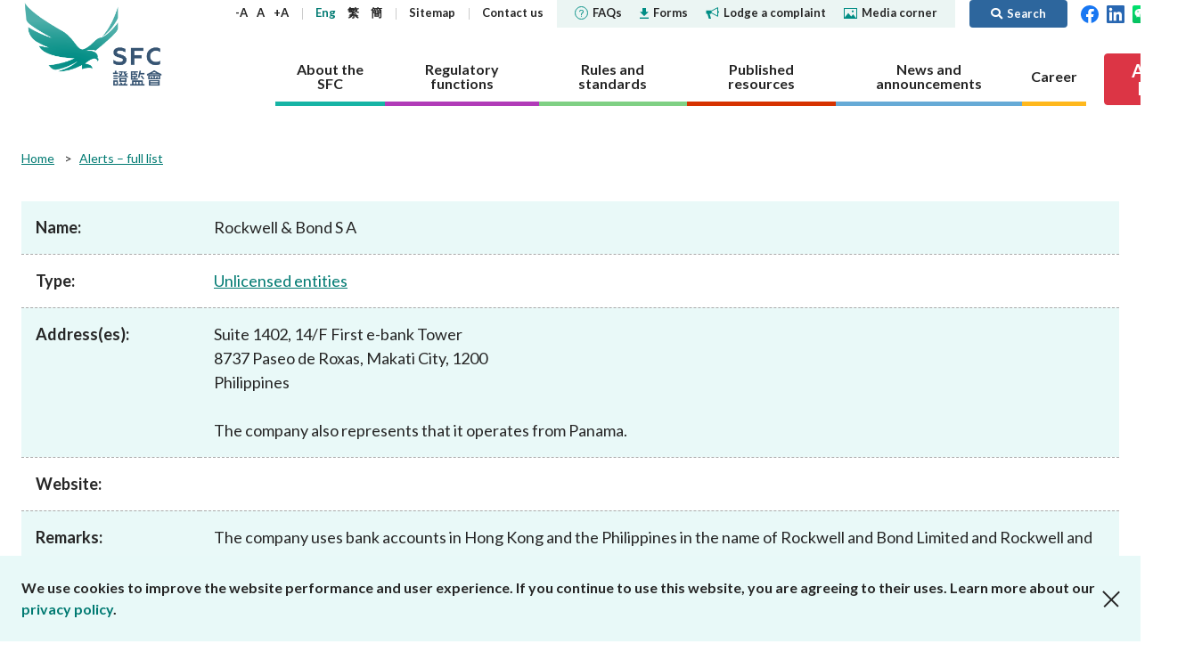

--- FILE ---
content_type: text/html; charset=utf-8
request_url: https://www.sfc.hk/en/alert-list/931
body_size: 86139
content:



<!DOCTYPE html>

<html lang="en">
<head>

    <title>Rockwell &amp; Bond S A | Securities &amp; Futures Commission of Hong Kong</title>
    <meta name="docsections" content="Alerts – full list" />
    <meta name="date" content="2024-07-05" />
    <meta http-equiv="Content-Type" content="text/html; charset=utf-8" />
    <meta name="viewport" content="width=device-width,user-scalable=0, initial-scale=1" />
    <meta http-equiv="Content-Language" content="en,en-US,en-UK,fr,zh,zh-CN,zh-HK,zh-TW" />
    <meta http-equiv="X-UA-Compatible" content="IE=11,10,9">

    <link rel="icon" type="image/x-icon" href="/assets/favicon.png">
    <link rel="shortcut icon" type="image/x-icon" href="/assets/favicon.png">
    <link href="/js/plugins/vendor.css" rel='stylesheet' type='text/css' />
    <link href="/assets/plugins/@fortawesome/fontawesome-free/css/all.min.css" rel="stylesheet">
    <!-- build:css /assets/css/main.css -->
    <link href="/css/common.css?4" rel='stylesheet' type='text/css' />
    <!-- endbuild -->
    <link href="/css/inner.css?1" rel="stylesheet" />
<link href="/-/media/SFC/css/print.css" rel="stylesheet" />
<link href="/js/plugins/lightbox/ekko-lightbox.css" rel="stylesheet" />
<link href="/js/plugins/colorbox/colorbox.css" rel="stylesheet" />
<link href="/-/media/SFC/css/alertlist_custom.css?1" rel="stylesheet" />

    
    
        <!-- Global site tag (gtag.js) - Google Analytics -->
        <script async src="https://www.googletagmanager.com/gtag/js?id=G-PSYEMG5425"></script>
        <script>
            window.dataLayer = window.dataLayer || [];
            function gtag() { dataLayer.push(arguments); }
            gtag('js', new Date());

            gtag('config', 'G-PSYEMG5425', {
                'cookie_domain': 'sfc.hk'
            });
        </script>
            <script type="text/javascript">

            var _gaq = _gaq || [];
            _gaq.push(['_setAccount', 'UA-33800905-1']);
            _gaq.push(['_setDomainName', 'sfc.hk']);
            _gaq.push(['_trackPageview']);

            (function () {
                var ga = document.createElement('script'); ga.type = 'text/javascript'; ga.async = true;
                ga.src = ('https:' == document.location.protocol ? 'https://ssl' : 'http://www') + '.google-analytics.com/ga.js';
                var s = document.getElementsByTagName('script')[0]; s.parentNode.insertBefore(ga, s);
            })();

        </script>
    <script type="text/javascript">
        (function () {
            if (typeof (window.ScWebContext) === 'undefined') window.ScWebContext = {};
            window.ScWebContext.hanWebUrl = 'https://' + 'sc.sfc.hk/TuniS/';
            if (typeof (window.MODX) === 'undefined') window.MODX = {};
            if (typeof (window.MODX.lexicon) === 'undefined') window.MODX.lexicon = {};
            window.MODX.lexicon.share = "Share";
            window.MODX.lexicon.close = "Close";
        })();
    </script>
</head>
<body class="about-the-sfc">
    






<div class="print-ver-style">
    <img src="https://www.sfc.hk/assets/images/common/logo.svg" alt="Securities and Futures Commission"><br>
</div>



<header>
    <div class="top-nav">
        <div class="container">
            <div class="logo">
                <a href="https://www.sfc.hk/en/" title="Securities and Futures Commission" target="_self">Securities and Futures Commission</a>
            </div>
            <div class="nav-wrap">
                <nav class="sub-nav">
                    <div class="text-adjust-wrap">
                        <a id="textAdjustSmall" href="#" class="text-adjust">-A</a>
                        <a id="textAdjustNormal" href="#" class="text-adjust">A</a>
                        <a id="textAdjustLarge" href="#" class="text-adjust">+A</a>
                    </div>
                    <div class="lang-wrap">
                        <kanhanbypass>
                            <a href="https://www.sfc.hk/en/alert-list/931" title="Eng" target="_self" class="lang-en">Eng</a>
                            <a href="https://www.sfc.hk/TC/alert-list/931" title="繁" target="_self" class="lang-tc">繁</a>
                            <a href="https://sc.sfc.hk/TuniS/www.sfc.hk/TC/alert-list/931" title="簡" target="_self" class="lang-sc">簡</a>
                        </kanhanbypass>
                    </div>
                            <div>
                                    <a href="https://www.sfc.hk/en/Sitemap" title="Sitemap" target="_self">
Sitemap
    </a>

                            </div>
                            <div>
                                    <a href="https://www.sfc.hk/en/About-the-SFC/Contact-us" title="Contact us" target="_self">
Contact us
    </a>

                            </div>
                    <div class="break"></div>
                            <div class="sub-nav-highlight ">
                                    <a href="https://www.sfc.hk/en/faqs" title="" target="_self">
<img src="https://www.sfc.hk/-/media/SFC/Images/Common/icon-faqs.svg?rev=bee360f0b6c041a1bf35648c74a39296" alt="faqs" class="icon" />FAQs
    </a>

                            </div>
                            <div class="sub-nav-highlight ">
                                    <a href="https://www.sfc.hk/en/Forms" title="" target="_self">
<img src="https://www.sfc.hk/-/media/SFC/Images/Common/icon-download.svg?rev=7e94789eedc9476fbc2b7b4361a2375b" alt="download" class="icon" />Forms
    </a>

                            </div>
                            <div class="sub-nav-highlight ">
                                    <a href="https://www.sfc.hk/en/Lodge-a-complaint" title="" target="_self">
<img src="https://www.sfc.hk/-/media/SFC/Images/Common/icon-sound.svg?rev=3c0ca847ab2340f4956faaf8e5305a50" alt="sound" class="icon" />Lodge a complaint
    </a>

                            </div>
                            <div class="sub-nav-highlight sub-nav-highlight-last">
                                    <a href="https://www.sfc.hk/en/Quick-links/Media-Corner" title="" target="_self">
<img src="https://www.sfc.hk/-/media/SFC/Images/Common/icon-media.svg?rev=5168aacf3a53493baf5031b503577b41" alt="media" class="icon" />Media corner
    </a>

                            </div>
                            <a href="#" class="btn btn-primary btn-search ml-3 py-1"><i class="fas fa-search"></i><span>Search</span></a>

                    <div>
                        <a href="https://www.facebook.com/sfchkofficial" target="_blank" title="Facebook"><img width="20" src="https://www.sfc.hk/assets/images/common/header-top-nav-facebook.svg" alt="Facebook"></a>&nbsp;&nbsp;
                        <a href="https://hk.linkedin.com/company/securities-and-futures-commission" target="_blank" title="LinkedIn"><img width="20" src="https://www.sfc.hk/assets/images/common/header-top-nav-linkedin.svg" alt="LinkedIn"></a>
                                &nbsp;&nbsp;<a href="https://www.sfc.hk/en/WeChat" target="_blank" title="WeChat"><img width="20" src="https://www.sfc.hk/assets/images/common/WeChat icon.png" alt="WeChat"></a>

                                &nbsp;&nbsp;<a href="https://www.youtube.com/@sfchkofficial" target="_blank" title="YouTube"><img width="20" src="https://www.sfc.hk/-/media/images/youtube.png" alt="YouTube"></a>

                                &nbsp;&nbsp;<a href="https://www.instagram.com/shuiyufocusgroup/" target="_blank" title="Instagram"><img width="20" src="https://www.sfc.hk/-/media/Images/IG-icon.png" alt="Instagram"></a>

                    </div>
                </nav>
                <nav class="section-nav">
                    
                    
        <a href="https://www.sfc.hk/en/About-the-SFC" title="About the SFC" target="" class="nav-item about" data-nav="about">
            <span>About the SFC</span>
        </a>
        <a href="https://www.sfc.hk/en/Regulatory-functions" title="Regulatory functions" target="" class="nav-item regulatory" data-nav="regulatory">
            <span>Regulatory functions</span>
        </a>
        <a href="https://www.sfc.hk/en/Rules-and-standards" title="Rules and standards" target="" class="nav-item rules" data-nav="rules">
            <span>Rules and standards</span>
        </a>
        <a href="https://www.sfc.hk/en/Published-resources" title="Published resources" target="" class="nav-item published" data-nav="published">
            <span>Published resources</span>
        </a>
        <a href="https://www.sfc.hk/en/News-and-announcements" title="News and announcements" target="" class="nav-item news" data-nav="news">
            <span>News and announcements</span>
        </a>
        <a href="https://www.sfc.hk/en/Career" title="Career" target="" class="nav-item career" data-nav="career">
            <span>Career</span>
        </a>

                    
                            <a href="https://www.sfc.hk/en/Alert_List" class="btn btn-danger btn-investor-alerts"><span>Alert <br/>List</span></a>

                </nav>
            </div>
            <div class="mob-nav">
                <kanhanbypass>
                    <div class="lang-wrap">
                        <a href="https://www.sfc.hk/en/alert-list/931" title="Eng" target="_self" class="lang-en">Eng</a>
                        <a href="https://www.sfc.hk/TC/alert-list/931" title="繁" target="_self" class="lang-tc">繁</a>
                        <a href="https://sc.sfc.hk/TuniS/www.sfc.hk/TC/alert-list/931" title="簡" target="_self" class="lang-sc">簡</a>
                    </div>
                </kanhanbypass>
                <i class="fas fa-globe-americas"></i>
                <div class="item btn-search">
                    <a href="#"><i class="fas fa-search"><span style="display: none">Search</span></i></i></a>
                </div>
                <div class="btn-nav">
                    <span></span>
                </div>
            </div>
        </div>
            <div class="container mob-container">
                <div class="container-wrapper">
                    <a href="https://www.facebook.com/sfchkofficial" target="_blank" title="Facebook"><img width="24" src="https://www.sfc.hk/assets/images/common/header-top-nav-facebook.svg" alt="Facebook"></a>&nbsp;&nbsp;
                    <a href="https://hk.linkedin.com/company/securities-and-futures-commission" target="_blank" title="LinkedIn"><img width="24" src="https://www.sfc.hk/assets/images/common/header-top-nav-linkedin.svg" alt="LinkedIn"></a>
                            &nbsp;&nbsp;<a href="https://www.sfc.hk/en/WeChat" target="_blank" title="WeChat"><img width="24" src="https://www.sfc.hk/assets/images/common/WeChat icon.png" alt="WeChat"></a>

                            &nbsp;&nbsp;<a href="https://www.youtube.com/@sfchkofficial" target="_blank" title="YouTube"><img width="24" src="https://www.sfc.hk/-/media/images/youtube.png" alt="YouTube"></a>

                            &nbsp;&nbsp;<a href="https://www.instagram.com/shuiyufocusgroup/" target="_blank" title="Instagram"><img width="20" src="https://www.sfc.hk/-/media/Images/IG-icon.png" alt="Instagram"></a>

                            <a href="https://www.sfc.hk/en/Alert_List" class="btn btn-danger btn-investor-alerts"><span>Alert List</span></a>

                </div>
            </div>
    </div>
    <div class="section-details-wrap">
        
        
        <nav class="section-details about" data-nav="about">
            <div class="container">
                <h3><a href="https://www.sfc.hk/en/About-the-SFC" target="_self" title="About the SFC">About the SFC</a><span class="mob-nav-trigger"></span></h3>
                <div class="submenu-row">
                            <div class="submenu-item">
                    <h4><a href="https://www.sfc.hk/en/About-the-SFC/Our-role" target="_self" title="Our role">Our role</a><span class="mob-nav-trigger"></span></h4>
        <ul class="submenu-row ">
                    <li>        <h5><a href="https://www.sfc.hk/en/About-the-SFC/Our-role/Regulatory-objectives" target="_self" title="Regulatory objectives">Regulatory objectives</a></h5>
</li>
                    <li>        <h5><a href="https://www.sfc.hk/en/About-the-SFC/Our-role/Who-we-regulate" target="_self" title="Who we regulate">Who we regulate</a></h5>
</li>
                    <li>        <h5><a href="https://www.sfc.hk/en/About-the-SFC/Our-role/How-we-function" target="_self" title="How we function">How we function</a><span class="mob-nav-trigger"></span></h5>
        <ul class="submenu-row last-level">
                    <li>        <h6><a href="https://www.sfc.hk/en/About-the-SFC/Our-role/How-we-function/Regulatory-approach" target="_self" title="Regulatory approach">Regulatory approach</a></h6>
</li>
                    <li>        <h6><a href="https://www.sfc.hk/en/About-the-SFC/Our-role/How-we-function/Regulatory-tools" target="_self" title="Regulatory tools">Regulatory tools</a></h6>
</li>
                    <li>        <h6><a href="https://www.sfc.hk/en/About-the-SFC/Our-role/How-we-function/Public-consultation" target="_self" title="Public consultation">Public consultation</a></h6>
</li>
        </ul>
</li>
        </ul>

        </div>
        <div class="submenu-item">
                    <h4><a href="https://www.sfc.hk/en/About-the-SFC/Our-Structure" target="_self" title="Our Structure">Our Structure</a></h4>

        </div>
        <div class="submenu-item">
                    <h4><a href="https://www.sfc.hk/en/About-the-SFC/Corporate-governance" target="_self" title="Corporate governance">Corporate governance</a><span class="mob-nav-trigger"></span></h4>
        <ul class="submenu-row ">
                    <li>        <h5><a href="https://www.sfc.hk/en/About-the-SFC/Corporate-governance/Governance-structure" target="_self" title="Governance structure">Governance structure</a><span class="mob-nav-trigger"></span></h5>
        <ul class="submenu-row last-level">
                    <li>        <h6><a href="https://www.sfc.hk/en/About-the-SFC/Corporate-governance/Governance-structure/Chairmans-role-and-responsibilities" target="_self" title="Chairman&#39;s role and responsibilities">Chairman&#39;s role and responsibilities</a></h6>
</li>
                    <li>        <h6><a href="https://www.sfc.hk/en/About-the-SFC/Corporate-governance/Governance-structure/CEOs-role-and-responsibilities" target="_self" title="CEO&#39;s role and responsibilities">CEO&#39;s role and responsibilities</a></h6>
</li>
        </ul>
</li>
                    <li>        <h5><a href="https://www.sfc.hk/en/About-the-SFC/Corporate-governance/Principles" target="_self" title="Principles">Principles</a></h5>
</li>
                    <li>        <h5><a href="https://www.sfc.hk/en/About-the-SFC/Corporate-governance/Independent-panels-and-tribunals" target="_self" title="Independent panels and tribunals">Independent panels and tribunals</a></h5>
</li>
                    <li>        <h5><a href="https://www.sfc.hk/en/About-the-SFC/Corporate-governance/Performance-pledges" target="_self" title="Performance pledges">Performance pledges</a></h5>
</li>
                    <li>        <h5><a href="https://www.sfc.hk/en/About-the-SFC/Corporate-governance/Statement-on-responsible-ownership" target="_self" title="Statement on responsible ownership">Statement on responsible ownership</a></h5>
</li>
        </ul>

        </div>
        <div class="submenu-item">
                    <h4><a href="https://www.sfc.hk/en/About-the-SFC/Corporate-social-responsibility" target="_self" title="Corporate social responsibility">Corporate social responsibility</a><span class="mob-nav-trigger"></span></h4>
        <ul class="submenu-row ">
                    <li>        <h5><a href="https://www.sfc.hk/en/About-the-SFC/Corporate-social-responsibility/CSR-Committee" target="_self" title="CSR Committee">CSR Committee</a></h5>
</li>
                    <li>        <h5><a href="https://www.sfc.hk/en/About-the-SFC/Corporate-social-responsibility/People-and-the-community" target="_self" title="People and the community">People and the community</a></h5>
</li>
                    <li>        <h5><a href="https://www.sfc.hk/en/About-the-SFC/Corporate-social-responsibility/Environmental-protection" target="_self" title="Environmental protection">Environmental protection</a></h5>
</li>
                    <li>        <h5><a href="https://www.sfc.hk/en/About-the-SFC/Corporate-social-responsibility/Activities" target="_self" title="Activities">Activities</a></h5>
</li>
                    <li>        <h5><a href="https://www.sfc.hk/en/About-the-SFC/Corporate-social-responsibility/Womens-network" target="_self" title="Women&#39;s network">Women&#39;s network</a></h5>
</li>
        </ul>

        </div>
        <div class="submenu-item">
                    <h4><a href="https://www.sfc.hk/en/About-the-SFC/Regulatory-collaboration" target="_self" title="Regulatory collaboration">Regulatory collaboration</a><span class="mob-nav-trigger"></span></h4>
        <ul class="submenu-row ">
                    <li>        <h5><a href="https://www.sfc.hk/en/About-the-SFC/Regulatory-collaboration/Chinese-Mainland" target="_self" title="Chinese Mainland">Chinese Mainland</a><span class="mob-nav-trigger"></span></h5>
        <ul class="submenu-row last-level">
                    <li>        <h6><a href="https://www.sfc.hk/en/About-the-SFC/Regulatory-collaboration/Chinese-Mainland/Mainland-Hong-Kong-Stock-Connect" target="_self" title="Mainland-Hong Kong Stock Connect">Mainland-Hong Kong Stock Connect</a></h6>
</li>
                    <li>        <h6><a href="https://www.sfc.hk/en/About-the-SFC/Regulatory-collaboration/Chinese-Mainland/Mainland-Hong-Kong-Mutual-Recognition-of-Funds" target="_self" title="Mainland-Hong Kong Mutual Recognition of Funds">Mainland-Hong Kong Mutual Recognition of Funds</a></h6>
</li>
                    <li>        <h6><a href="https://www.sfc.hk/en/About-the-SFC/Regulatory-collaboration/Chinese-Mainland/Cooperative-arrangements-with-the-CSRC-and-Mainland-exchanges" target="_self" title="Cooperative arrangements with the CSRC and Mainland exchanges">Cooperative arrangements with the CSRC and Mainland exchanges</a></h6>
</li>
                    <li>        <h6><a href="https://www.sfc.hk/en/About-the-SFC/Regulatory-collaboration/Chinese-Mainland/Cooperative-arrangements-with-other-Mainland-regulators" target="_self" title="Cooperative arrangements with other Mainland regulators">Cooperative arrangements with other Mainland regulators</a></h6>
</li>
                    <li>        <h6><a href="https://www.sfc.hk/en/About-the-SFC/Regulatory-collaboration/Chinese-Mainland/Wealth-Management-Connect" target="_self" title="Cross-boundary Wealth Management Connect">Cross-boundary Wealth Management Connect</a></h6>
</li>
        </ul>
</li>
                    <li>        <h5><a href="https://www.sfc.hk/en/About-the-SFC/Regulatory-collaboration/Local" target="_self" title="Local">Local</a></h5>
</li>
                    <li>        <h5><a href="https://www.sfc.hk/en/About-the-SFC/Regulatory-collaboration/International" target="_self" title="International">International</a><span class="mob-nav-trigger"></span></h5>
        <ul class="submenu-row last-level">
                    <li>        <h6><a href="https://www.sfc.hk/en/About-the-SFC/Regulatory-collaboration/International/Investigatory-assistance-and-exchange-of-information" target="_self" title="Investigatory assistance and exchange of information">Investigatory assistance and exchange of information</a></h6>
</li>
                    <li>        <h6><a href="https://www.sfc.hk/en/About-the-SFC/Regulatory-collaboration/International/Exchange-of-information" target="_self" title="Exchange of information">Exchange of information</a></h6>
</li>
                    <li>        <h6><a href="https://www.sfc.hk/en/About-the-SFC/Regulatory-collaboration/International/Market-or-product-related-arrangements" target="_self" title="Market or product-related arrangements">Market or product-related arrangements</a></h6>
</li>
                    <li>        <h6><a href="https://www.sfc.hk/en/About-the-SFC/Regulatory-collaboration/International/IOSCO-EMMOU" target="_self" title="IOSCO EMMOU">IOSCO EMMOU</a></h6>
</li>
                    <li>        <h6><a href="https://www.sfc.hk/en/About-the-SFC/Regulatory-collaboration/International/Fintech-cooperation-agreements" target="_self" title="Fintech cooperation agreements">Fintech cooperation agreements</a></h6>
</li>
        </ul>
</li>
        </ul>

        </div>
        <div class="submenu-item">
                    <h4><a href="https://www.sfc.hk/en/About-the-SFC/Contact-us" target="_self" title="Contact us">Contact us</a><span class="mob-nav-trigger"></span></h4>
        <ul class="submenu-row ">
                    <li>        <h5><a href="https://www.sfc.hk/en/About-the-SFC/Contact-us/Public-enquiries-Further-guidance-and-sources-of-information" target="_self" title="Public enquiries: Further guidance and sources of information">Public enquiries: Further guidance and sources of information</a></h5>
</li>
        </ul>

        </div>

                </div>
            </div>
        </nav>
        <nav class="section-details regulatory" data-nav="regulatory">
            <div class="container">
                <h3><a href="https://www.sfc.hk/en/Regulatory-functions" target="_self" title="Regulatory functions">Regulatory functions</a><span class="mob-nav-trigger"></span></h3>
                <div class="submenu-row">
                            <div class="submenu-item">
                    <h4><a href="https://www.sfc.hk/en/Regulatory-functions/Corporates" target="_self" title="Corporates">Corporates</a><span class="mob-nav-trigger"></span></h4>
        <ul class="submenu-row ">
                    <li>        <h5><a href="https://www.sfc.hk/en/Regulatory-functions/Corporates/Dual-filing" target="_self" title="Dual filing">Dual filing</a><span class="mob-nav-trigger"></span></h5>
        <ul class="submenu-row last-level">
                    <li>        <h6><a href="https://www.sfc.hk/en/Regulatory-functions/Corporates/Dual-filing/Companies-Winding-Up-and-Miscellaneous-Provisions-Ordinance-exemptions" target="_self" title="Companies (Winding Up and Miscellaneous Provisions) Ordinance exemptions">Companies (Winding Up and Miscellaneous Provisions) Ordinance exemptions</a></h6>
</li>
        </ul>
</li>
                    <li>        <h5><a href="https://www.sfc.hk/en/Regulatory-functions/Corporates/Corporate-disclosure" target="_self" title="Corporate disclosure">Corporate disclosure</a><span class="mob-nav-trigger"></span></h5>
        <ul class="submenu-row last-level">
                    <li>        <h6><a href="https://www.sfc.hk/en/Regulatory-functions/Corporates/Corporate-disclosure/Guidelines-on-Disclosure-of-Inside-Information" target="_self" title="Guidelines on Disclosure of Inside Information">Guidelines on Disclosure of Inside Information</a></h6>
</li>
                    <li>        <h6><a href="https://www.sfc.hk/en/Regulatory-functions/Corporates/Corporate-disclosure/Consultation-service" target="_self" title="Consultation service">Consultation service</a></h6>
</li>
                    <li>        <h6><a href="https://www.sfc.hk/en/Regulatory-functions/Corporates/Corporate-disclosure/Waiver" target="_self" title="Waiver">Waiver</a></h6>
</li>
        </ul>
</li>
                    <li>        <h5><a href="https://www.sfc.hk/en/Regulatory-functions/Corporates/Takeovers-and-mergers" target="_self" title="Takeovers and mergers">Takeovers and mergers</a><span class="mob-nav-trigger"></span></h5>
        <ul class="submenu-row last-level">
                    <li>        <h6><a href="https://www.sfc.hk/en/Regulatory-functions/Corporates/Takeovers-and-mergers/dealing-disclosures" target="_self" title="Dealing disclosures">Dealing disclosures</a></h6>
</li>
                    <li>        <h6><a href="https://www.sfc.hk/en/Regulatory-functions/Corporates/Takeovers-and-mergers/Decisions-and-statements" target="_self" title="Decisions and statements ">Decisions and statements </a></h6>
</li>
                    <li>        <h6><a href="https://www.sfc.hk/en/Regulatory-functions/Corporates/Takeovers-and-mergers/Disciplinary-proceedings" target="_self" title="Disciplinary proceedings">Disciplinary proceedings</a></h6>
</li>
                    <li>        <h6><a href="https://www.sfc.hk/en/Regulatory-functions/Corporates/Takeovers-and-mergers/DoDmain" target="_self" title="Documents on display">Documents on display</a></h6>
</li>
                    <li>        <h6><a href="https://www.sfc.hk/en/Regulatory-functions/Corporates/Takeovers-and-mergers/Exempt-status" target="_self" title="Exempt status">Exempt status</a></h6>
</li>
                    <li>        <h6><a href="https://www.sfc.hk/en/Regulatory-functions/Corporates/Takeovers-and-mergers/offer-periods" target="_self" title="Offer periods">Offer periods</a></h6>
</li>
                    <li>        <h6><a href="https://www.sfc.hk/en/Regulatory-functions/Corporates/Takeovers-and-mergers/Practice-notes" target="_self" title="Practice notes">Practice notes</a></h6>
</li>
                    <li>        <h6><a href="https://www.sfc.hk/en/Regulatory-functions/Corporates/Takeovers-and-mergers/Performance-Pledges-of-the-Takeovers-Team" target="_self" title="Performance Pledges">Performance Pledges</a></h6>
</li>
                    <li>        <h6><a href="https://www.sfc.hk/en/Regulatory-functions/Corporates/Takeovers-and-mergers/Post-vet-list" target="_self" title="Post-vet list">Post-vet list</a></h6>
</li>
                    <li>        <h6><a href="https://www.sfc.hk/en/Regulatory-functions/Corporates/Takeovers-and-mergers/Secondary-listed-companies" target="_self" title="Secondary listed companies">Secondary listed companies</a></h6>
</li>
                    <li>        <h6><a href="https://www.sfc.hk/en/Regulatory-functions/Corporates/Takeovers-and-mergers/Takeovers-Panel-and-related-committees" target="_self" title="Takeovers Panel and related committees">Takeovers Panel and related committees</a></h6>
</li>
                    <li>        <h6><a href="https://www.sfc.hk/en/Regulatory-functions/Corporates/Takeovers-and-mergers/Transaction-announcements-and-documents" target="_self" title="Transaction announcements and documents">Transaction announcements and documents</a></h6>
</li>
                    <li>        <h6><a href="https://www.sfc.hk/en/Regulatory-functions/Corporates/Takeovers-and-mergers/Takeovers-Bulletin" target="_self" title="Takeovers Bulletin">Takeovers Bulletin</a></h6>
</li>
                    <li>        <h6><a href="https://www.sfc.hk/en/Regulatory-functions/Corporates/Takeovers-and-mergers/Forms" target="_self" title="Forms">Forms</a></h6>
</li>
                    <li>        <h6><a href="https://www.sfc.hk/en/Regulatory-functions/Corporates/Takeovers-and-mergers/Consultations-and-Conclusions" target="_self" title="Consultations and Conclusions">Consultations and Conclusions</a></h6>
</li>
        </ul>
</li>
                    <li>        <h5><a href="https://www.sfc.hk/en/Regulatory-functions/Corporates/Unlisted-shares-debentures" target="_self" title="Unlisted shares, debentures">Unlisted shares, debentures</a></h5>
</li>
                    <li>        <h5><a href="https://www.sfc.hk/en/Regulatory-functions/Corporates/Circulars" target="_self" title="Circulars">Circulars</a></h5>
</li>
                    <li>        <h5><a href="https://www.sfc.hk/en/Regulatory-functions/Corporates/Consultations-and-conclusions" target="_self" title="Consultations and conclusions">Consultations and conclusions</a></h5>
</li>
                    <li>        <h5><a href="https://www.sfc.hk/en/Regulatory-functions/Corporates/FAQs" target="_self" title="FAQs">FAQs</a></h5>
</li>
        </ul>

        </div>
        <div class="submenu-item">
                    <h4><a href="https://www.sfc.hk/en/Regulatory-functions/Intermediaries" target="_self" title="Intermediaries">Intermediaries</a><span class="mob-nav-trigger"></span></h4>
        <ul class="submenu-row ">
                    <li>        <h5><a href="https://www.sfc.hk/en/Regulatory-functions/Intermediaries/Licensing" target="_self" title="Licensing">Licensing</a><span class="mob-nav-trigger"></span></h5>
        <ul class="submenu-row last-level">
                    <li>        <h6><a href="https://www.sfc.hk/en/Regulatory-functions/Intermediaries/Licensing/Do-you-need-a-licence-or-registration" target="_self" title="Do you need a licence or registration?">Do you need a licence or registration?</a></h6>
</li>
                    <li>        <h6><a href="https://www.sfc.hk/en/Regulatory-functions/Intermediaries/Licensing/Types-of-intermediary-and-licensed-individual" target="_self" title="Types of intermediary and licensed individual">Types of intermediary and licensed individual</a></h6>
</li>
                    <li>        <h6><a href="https://www.sfc.hk/en/Regulatory-functions/Intermediaries/Licensing/Application-procedures" target="_self" title="Application procedures">Application procedures</a></h6>
</li>
                    <li>        <h6><a href="https://www.sfc.hk/en/Regulatory-functions/Intermediaries/Licensing/Ongoing-obligations" target="_self" title="Ongoing obligations">Ongoing obligations</a></h6>
</li>
                    <li>        <h6><a href="https://www.sfc.hk/en/Regulatory-functions/Intermediaries/Licensing/Quick-licensing-guide" target="_self" title="Quick reference guides to licensing requirements">Quick reference guides to licensing requirements</a></h6>
</li>
                    <li>        <h6><a href="https://www.sfc.hk/en/Regulatory-functions/Intermediaries/Licensing/WINGS" target="_self" title="WINGS">WINGS</a></h6>
</li>
                    <li>        <h6><a href="https://www.sfc.hk/en/Regulatory-functions/Intermediaries/Licensing/Annual-licensing-fees" target="_self" title="Annual licensing fees">Annual licensing fees</a></h6>
</li>
                    <li>        <h6><a href="https://www.sfc.hk/en/Regulatory-functions/Intermediaries/Licensing/Register-of-licensed-persons-and-registered-institutions" target="_self" title="Register of licensees &amp; registered institutions">Register of licensees &amp; registered institutions</a></h6>
</li>
                    <li>        <h6><a href="https://www.sfc.hk/en/Regulatory-functions/Intermediaries/Licensing/List-of-modifications-or-waivers-of-licensing-requirements" target="_self" title="List of modifications or waivers of licensing requirements">List of modifications or waivers of licensing requirements</a></h6>
</li>
                    <li>        <h6><a href="https://www.sfc.hk/en/Regulatory-functions/Intermediaries/Licensing/Circulars" target="_self" title="Circulars">Circulars</a></h6>
</li>
                    <li>        <h6><a href="https://www.sfc.hk/en/Regulatory-functions/Intermediaries/Licensing/Consultations" target="_self" title="Consultations and conclusions">Consultations and conclusions</a></h6>
</li>
                    <li>        <h6><a href="https://www.sfc.hk/en/Regulatory-functions/Intermediaries/Licensing/Forms" target="_self" title="Forms">Forms</a></h6>
</li>
                    <li>        <h6><a href="https://www.sfc.hk/en/Regulatory-functions/Intermediaries/Licensing/FAQs" target="_self" title="FAQs">FAQs</a></h6>
</li>
        </ul>
</li>
                    <li>        <h5><a href="https://www.sfc.hk/en/Regulatory-functions/Intermediaries/Supervision" target="_self" title="Supervision">Supervision</a><span class="mob-nav-trigger"></span></h5>
        <ul class="submenu-row last-level">
                    <li>        <h6><a href="https://www.sfc.hk/en/Regulatory-functions/Intermediaries/Supervision/Supervisory-approach" target="_self" title="Supervisory approach">Supervisory approach</a></h6>
</li>
                    <li>        <h6><a href="https://www.sfc.hk/en/Regulatory-functions/Intermediaries/Supervision/Supervisory-actions" target="_self" title="Supervisory actions">Supervisory actions</a></h6>
</li>
                    <li>        <h6><a href="https://www.sfc.hk/en/Regulatory-functions/Intermediaries/Supervision/Modifications-or-waivers" target="_self" title="Modifications or waivers">Modifications or waivers</a></h6>
</li>
                    <li>        <h6><a href="https://www.sfc.hk/en/Regulatory-functions/Intermediaries/Supervision/List-of-comparable-OTCD-jurisdictions" target="_self" title="List of comparable OTCD jurisdictions">List of comparable OTCD jurisdictions</a></h6>
</li>
                    <li>        <h6><a href="https://www.sfc.hk/en/Regulatory-functions/Intermediaries/Supervision/Cross-boundary-WMC" target="_self" title="Cross-boundary WMC">Cross-boundary WMC</a></h6>
</li>
                    <li>        <h6><a href="https://www.sfc.hk/en/Regulatory-functions/Intermediaries/Supervision/List-of-jurisdictions-with-comparable-OTCD-margin-requirements" target="_self" title="List of jurisdictions with comparable OTCD margin requirements">List of jurisdictions with comparable OTCD margin requirements</a></h6>
</li>
                    <li>        <h6><a href="https://www.sfc.hk/en/Regulatory-functions/Intermediaries/Supervision/FAQs" target="_self" title="FAQs">FAQs</a></h6>
</li>
                    <li>        <h6><a href="https://www.sfc.hk/en/Regulatory-functions/Intermediaries/Supervision/Circulars" target="_self" title="Circulars">Circulars</a></h6>
</li>
                    <li>        <h6><a href="https://www.sfc.hk/en/Regulatory-functions/Intermediaries/Supervision/Consultations-and-conclusions" target="_self" title="Consultations and conclusions">Consultations and conclusions</a></h6>
</li>
                    <li>        <h6><a href="https://www.sfc.hk/en/Regulatory-functions/Intermediaries/Supervision/Forms" target="_self" title="Forms">Forms</a></h6>
</li>
                    <li>        <h6><a href="https://www.sfc.hk/en/Regulatory-functions/Intermediaries/Supervision/Publications-and-statistics" target="_self" title="Publications and statistics">Publications and statistics</a></h6>
</li>
                    <li>        <h6><a href="https://www.sfc.hk/en/Regulatory-functions/Intermediaries/Supervision/Search-regulations-by-topic" target="_self" title="Search regulations by topic">Search regulations by topic</a></h6>
</li>
        </ul>
</li>
        </ul>

        </div>
        <div class="submenu-item">
                    <h4><a href="https://www.sfc.hk/en/Regulatory-functions/Products" target="_self" title="Products">Products</a><span class="mob-nav-trigger"></span></h4>
        <ul class="submenu-row ">
                    <li>        <h5><a href="https://www.sfc.hk/en/Regulatory-functions/Products/List-of-publicly-offered-investment-products" target="_self" title="List of publicly offered investment products">List of publicly offered investment products</a><span class="mob-nav-trigger"></span></h5>
        <ul class="submenu-row last-level">
                    <li>        <h6><a href="https://www.sfc.hk/en/Regulatory-functions/Products/List-of-publicly-offered-investment-products/Specific-information-about-unlisted-structured-investment-products" target="_self" title="Specific information about unlisted structured investment products">Specific information about unlisted structured investment products</a></h6>
</li>
                    <li>        <h6><a href="https://www.sfc.hk/en/Regulatory-functions/Products/List-of-publicly-offered-investment-products/Mutual-recognition-of-funds-arrangements" target="_self" title="Mutual recognition of funds arrangements">Mutual recognition of funds arrangements</a></h6>
</li>
                    <li>        <h6><a href="https://www.sfc.hk/en/Regulatory-functions/Products/List-of-publicly-offered-investment-products/List-of-recognised-jurisdiction-schemes-and-inspection-regimes" target="_self" title="List of recognised jurisdiction schemes and inspection regimes">List of recognised jurisdiction schemes and inspection regimes</a></h6>
</li>
                    <li>        <h6><a href="https://www.sfc.hk/en/Regulatory-functions/Products/List-of-publicly-offered-investment-products/Products-Key-Facts-Statements-KFS" target="_self" title="Products Key Facts Statements (KFS)">Products Key Facts Statements (KFS)</a></h6>
</li>
                    <li>        <h6><a href="https://www.sfc.hk/en/Regulatory-functions/Products/List-of-publicly-offered-investment-products/Format-of-Illustration-Document-for-ILAS" target="_self" title="Format of Illustration Document for ILAS">Format of Illustration Document for ILAS</a></h6>
</li>
                    <li>        <h6><a href="https://www.sfc.hk/en/Regulatory-functions/Products/List-of-publicly-offered-investment-products/Information-Disclosure-Templates-for-Investment-Portfolios-Pooled-Retirement-Funds" target="_self" title="Information Disclosure Templates for Investment Portfolios (Pooled Retirement Funds)">Information Disclosure Templates for Investment Portfolios (Pooled Retirement Funds)</a></h6>
</li>
        </ul>
</li>
                    <li>        <h5><a href="https://www.sfc.hk/en/Regulatory-functions/Products/List-of-ESG-funds" target="_self" title="List of ESG funds">List of ESG funds</a></h5>
</li>
                    <li>        <h5><a href="https://www.sfc.hk/en/Regulatory-functions/Products/Open-ended-fund-companies" target="_self" title="Open-ended fund companies ">Open-ended fund companies </a><span class="mob-nav-trigger"></span></h5>
        <ul class="submenu-row last-level">
                    <li>        <h6><a href="https://www.sfc.hk/en/Regulatory-functions/Products/Open-ended-fund-companies/OFC-structure" target="_self" title="OFC Structure">OFC Structure</a></h6>
</li>
                    <li>        <h6><a href="https://www.sfc.hk/en/Regulatory-functions/Products/Open-ended-fund-companies/Regulatory-requirements" target="_self" title="Regulatory requirements">Regulatory requirements</a></h6>
</li>
                    <li>        <h6><a href="https://www.sfc.hk/en/Regulatory-functions/Products/Open-ended-fund-companies/Post-registration-matters" target="_self" title="Post-registration matters">Post-registration matters</a></h6>
</li>
                    <li>        <h6><a href="https://www.sfc.hk/en/Regulatory-functions/Products/Open-ended-fund-companies/Useful-materials" target="_self" title="Useful materials">Useful materials</a></h6>
</li>
        </ul>
</li>
                    <li>        <h5><a href="https://www.sfc.hk/en/Regulatory-functions/Products/Real-estate-investment-trusts" target="_self" title="Real estate investment trusts">Real estate investment trusts</a><span class="mob-nav-trigger"></span></h5>
        <ul class="submenu-row last-level">
                    <li>        <h6><a href="https://www.sfc.hk/en/Regulatory-functions/Products/Real-estate-investment-trusts/Circular" target="_self" title="Circular">Circular</a></h6>
</li>
                    <li>        <h6><a href="https://www.sfc.hk/en/Regulatory-functions/Products/Real-estate-investment-trusts/Consultations-and-conclusions" target="_self" title="Consultations and conclusions">Consultations and conclusions</a></h6>
</li>
        </ul>
</li>
                    <li>        <h5><a href="https://www.sfc.hk/en/Regulatory-functions/Products/Grant-Scheme-for-Open-ended-Fund-Companies-and-Real-Estate-Investment-Trusts" target="_self" title="Grant Scheme for Open-ended Fund Companies and Real Estate Investment Trusts">Grant Scheme for Open-ended Fund Companies and Real Estate Investment Trusts</a></h5>
</li>
                    <li>        <h5><a href="https://www.sfc.hk/en/Regulatory-functions/Products/Circulars" target="_self" title="Circulars">Circulars</a></h5>
</li>
                    <li>        <h5><a href="https://www.sfc.hk/en/Regulatory-functions/Products/Consultations-and-conclusions" target="_self" title="Consultations and conclusions">Consultations and conclusions</a></h5>
</li>
                    <li>        <h5><a href="https://www.sfc.hk/en/Regulatory-functions/Products/Forms-and-checklists" target="_self" title="Forms &amp; checklists">Forms &amp; checklists</a></h5>
</li>
                    <li>        <h5><a href="https://www.sfc.hk/en/Regulatory-functions/Products/FAQs" target="_self" title="FAQs">FAQs</a></h5>
</li>
                    <li>        <h5><a href="https://www.sfc.hk/en/Regulatory-functions/Products/List-of-Eligible-Collective-Investment-Schemes-under-new-CIES" target="_self" title="List of Eligible Collective Investment Schemes under the New Capital Investment Entrant Scheme (New CIES)">List of Eligible Collective Investment Schemes under the New Capital Investment Entrant Scheme (New CIES)</a></h5>
</li>
                    <li>        <h5><a href="https://www.sfc.hk/en/Regulatory-functions/Products/Quick-Reference-to-FASTrack-Applications" target="_self" title="Quick Reference to FASTrack Applications">Quick Reference to FASTrack Applications</a></h5>
</li>
        </ul>

        </div>
        <div class="submenu-item">
                    <h4><a href="https://www.sfc.hk/en/Regulatory-functions/Market" target="_self" title="Markets">Markets</a><span class="mob-nav-trigger"></span></h4>
        <ul class="submenu-row ">
                    <li>        <h5><a href="https://www.sfc.hk/en/Regulatory-functions/Market/Market-statistics-and-research" target="_self" title="Market statistics and research">Market statistics and research</a><span class="mob-nav-trigger"></span></h5>
        <ul class="submenu-row last-level">
                    <li>        <h6><a href="https://www.sfc.hk/en/Regulatory-functions/Market/Market-statistics-and-research/Statistics" target="_self" title="Statistics">Statistics</a></h6>
</li>
                    <li>        <h6><a href="https://www.sfc.hk/en/Regulatory-functions/Market/Market-statistics-and-research/Research-papers" target="_self" title="Research papers">Research papers</a></h6>
</li>
        </ul>
</li>
                    <li>        <h5><a href="https://www.sfc.hk/en/Regulatory-functions/Market/Approved-or-authorised-entities" target="_self" title="Approved or authorised entities">Approved or authorised entities</a><span class="mob-nav-trigger"></span></h5>
        <ul class="submenu-row last-level">
                    <li>        <h6><a href="https://www.sfc.hk/en/Regulatory-functions/Market/Approved-or-authorised-entities/Register-of-Automated-Trading-Services" target="_self" title="Register of Automated Trading Services Authorized Under Part III of the Securities and Futures Ordinance">Register of Automated Trading Services Authorized Under Part III of the Securities and Futures Ordinance</a></h6>
</li>
                    <li>        <h6><a href="https://www.sfc.hk/en/Regulatory-functions/Market/Approved-or-authorised-entities/List-of-Designated-Central-Counterparties" target="_self" title="List of Designated Central Counterparties for the Purposes of Mandatory Clearing Under Part IIIA of the Securities and Futures Ordinance">List of Designated Central Counterparties for the Purposes of Mandatory Clearing Under Part IIIA of the Securities and Futures Ordinance</a></h6>
</li>
        </ul>
</li>
                    <li>        <h5><a href="https://www.sfc.hk/en/Regulatory-functions/Market/Short-position-reporting" target="_self" title="Short position reporting">Short position reporting</a><span class="mob-nav-trigger"></span></h5>
        <ul class="submenu-row last-level">
                    <li>        <h6><a href="https://www.sfc.hk/en/Regulatory-functions/Market/Short-position-reporting/List-of-specified-shares-n" target="_self" title="List of specified shares">List of specified shares</a></h6>
</li>
                    <li>        <h6><a href="https://www.sfc.hk/en/Regulatory-functions/Market/Short-position-reporting/Aggregated-reportable-short-positions-of-specified-shares" target="_self" title="Aggregated reportable short positions of specified shares">Aggregated reportable short positions of specified shares</a></h6>
</li>
        </ul>
</li>
                    <li>        <h5><a href="https://www.sfc.hk/en/Regulatory-functions/Market/OTC-derivatives-regulatory-regime" target="_self" title="OTC derivatives regulatory regime">OTC derivatives regulatory regime</a></h5>
</li>
                    <li>        <h5><a href="https://www.sfc.hk/en/Regulatory-functions/Market/FAQs" target="_self" title="FAQs">FAQs</a></h5>
</li>
                    <li>        <h5><a href="https://www.sfc.hk/en/Regulatory-functions/Market/Mainland-Hong-Kong-Stock-Connect" target="_self" title="Mainland-Hong Kong Stock Connect">Mainland-Hong Kong Stock Connect</a></h5>
</li>
                    <li>        <h5><a href="https://www.sfc.hk/en/Regulatory-functions/Market/Consultations-and-conclusions" target="_self" title="Consultations and conclusions">Consultations and conclusions</a></h5>
</li>
        </ul>

        </div>
        <div class="submenu-item">
                    <h4><a href="https://www.sfc.hk/en/Regulatory-functions/Enforcement" target="_self" title="Enforcement">Enforcement</a><span class="mob-nav-trigger"></span></h4>
        <ul class="submenu-row ">
                    <li>        <h5><a href="https://www.sfc.hk/en/Regulatory-functions/Enforcement/Disciplinary-proceedings" target="_self" title="Disciplinary proceedings">Disciplinary proceedings</a></h5>
</li>
                    <li>        <h5><a href="https://www.sfc.hk/en/Regulatory-functions/Enforcement/Secrecy-provisions" target="_self" title="Secrecy provisions">Secrecy provisions</a></h5>
</li>
                    <li>        <h5><a href="https://www.sfc.hk/en/Regulatory-functions/Enforcement/Enforcement-actions" target="_self" title="Enforcement actions">Enforcement actions</a><span class="mob-nav-trigger"></span></h5>
        <ul class="submenu-row last-level">
                    <li>        <h6><a href="https://www.sfc.hk/en/Regulatory-functions/Enforcement/Enforcement-actions/Enforcement-news" target="_self" title="Enforcement news">Enforcement news</a></h6>
</li>
                    <li>        <h6><a href="https://www.sfc.hk/en/Regulatory-functions/Enforcement/Enforcement-actions/Current-cold-shoulder-orders" target="_self" title="Current cold shoulder orders">Current cold shoulder orders</a></h6>
</li>
                    <li>        <h6><a href="https://www.sfc.hk/en/Regulatory-functions/Enforcement/Enforcement-actions/Current-disqualification-orders" target="_self" title="Current disqualification orders">Current disqualification orders</a></h6>
</li>
                    <li>        <h6><a href="https://www.sfc.hk/en/Regulatory-functions/Enforcement/Enforcement-actions/Enforcement-statistics" target="_self" title="Enforcement statistics">Enforcement statistics</a></h6>
</li>
        </ul>
</li>
                    <li>        <h5><a href="https://www.sfc.hk/en/Regulatory-functions/Enforcement/Have-you-seen-these-people" target="_self" title="Have you seen these people?">Have you seen these people?</a><span class="mob-nav-trigger"></span></h5>
        <ul class="submenu-row last-level">
                    <li>        <h6><a href="https://www.sfc.hk/en/Regulatory-functions/Enforcement/Have-you-seen-these-people/People-subject-to-arrest-warrants" target="_self" title="People subject to arrest warrants">People subject to arrest warrants</a></h6>
</li>
                    <li>        <h6><a href="https://www.sfc.hk/en/Regulatory-functions/Enforcement/Have-you-seen-these-people/Persons-of-interest" target="_self" title="Persons of interest">Persons of interest</a></h6>
</li>
        </ul>
</li>
                    <li>        <h5><a href="https://www.sfc.hk/en/Regulatory-functions/Enforcement/Upcoming-hearings-calendar" target="_self" title="Upcoming hearings calendar">Upcoming hearings calendar</a></h5>
</li>
                    <li>        <h5><a href="https://www.sfc.hk/en/Regulatory-functions/Enforcement/Circulars" target="_self" title="Circulars">Circulars</a></h5>
</li>
                    <li>        <h5><a href="https://www.sfc.hk/en/Regulatory-functions/Enforcement/Consultations-and-conclusions" target="_self" title="Consultations and conclusions">Consultations and conclusions</a></h5>
</li>
        </ul>

        </div>

                </div>
            </div>
        </nav>
        <nav class="section-details rules" data-nav="rules">
            <div class="container">
                <h3><a href="https://www.sfc.hk/en/Rules-and-standards" target="_self" title="Rules and standards">Rules and standards</a><span class="mob-nav-trigger"></span></h3>
                <div class="submenu-row">
                            <div class="submenu-item">
                    <h4><a href="https://www.sfc.hk/en/Rules-and-standards/Laws" target="_self" title="Laws">Laws</a></h4>

        </div>
        <div class="submenu-item">
                    <h4><a href="https://www.sfc.hk/en/Rules-and-standards/Codes-and-guidelines" target="_self" title="Codes and guidelines">Codes and guidelines</a><span class="mob-nav-trigger"></span></h4>
        <ul class="submenu-row ">
                    <li>        <h5><a href="https://www.sfc.hk/en/Rules-and-standards/Codes-and-guidelines/Codes" target="_self" title="Codes">Codes</a></h5>
</li>
                    <li>        <h5><a href="https://www.sfc.hk/en/Rules-and-standards/Codes-and-guidelines/Guidelines" target="_self" title="Guidelines">Guidelines</a></h5>
</li>
        </ul>

        </div>
        <div class="submenu-item">
                    <h4><a href="https://www.sfc.hk/en/Rules-and-standards/Circulars" target="_self" title="Circulars">Circulars</a></h4>

        </div>
        <div class="submenu-item">
                    <h4><a href="https://www.sfc.hk/en/Rules-and-standards/Account-opening" target="_self" title="Account opening">Account opening</a><span class="mob-nav-trigger"></span></h4>
        <ul class="submenu-row ">
                    <li>        <h5><a href="https://www.sfc.hk/en/Rules-and-standards/Account-opening/Regulatory-requirements" target="_self" title="Regulatory requirements">Regulatory requirements</a></h5>
</li>
                    <li>        <h5><a href="https://www.sfc.hk/en/Rules-and-standards/Account-opening/Acceptable-account-opening-approaches" target="_self" title="Acceptable account opening approaches">Acceptable account opening approaches</a></h5>
</li>
                    <li>        <h5><a href="https://www.sfc.hk/en/Rules-and-standards/Account-opening/List-of-eligible-jurisdictions-for-remote-onboarding-of-overseas-individual-clients" target="_self" title="List of eligible jurisdictions for remote onboarding of overseas individual clients">List of eligible jurisdictions for remote onboarding of overseas individual clients</a></h5>
</li>
        </ul>

        </div>
        <div class="submenu-item">
                    <h4><a href="https://www.sfc.hk/en/Rules-and-standards/OTC-derivatives-regulatory-regime" target="_self" title="OTC derivatives regulatory regime">OTC derivatives regulatory regime</a></h4>

        </div>
        <div class="submenu-item">
                    <h4><a href="https://www.sfc.hk/en/Rules-and-standards/Short-position-reporting-rules" target="_self" title="Short position reporting rules">Short position reporting rules</a></h4>

        </div>
        <div class="submenu-item">
                    <h4><a href="https://www.sfc.hk/en/Rules-and-standards/Securities-and-Futures-Ordinance-Part-XV---Disclosure-of-Interests" target="_self" title="Securities and Futures Ordinance Part XV - Disclosure of Interests">Securities and Futures Ordinance Part XV - Disclosure of Interests</a></h4>

        </div>
        <div class="submenu-item">
                    <h4><a href="https://www.sfc.hk/en/Rules-and-standards/Suitability-requirement" target="_self" title="Suitability requirement">Suitability requirement</a><span class="mob-nav-trigger"></span></h4>
        <ul class="submenu-row ">
                    <li>        <h5><a href="https://www.sfc.hk/en/Rules-and-standards/Suitability-requirement/Regulatory-requirements" target="_self" title="Regulatory requirements">Regulatory requirements</a></h5>
</li>
                    <li>        <h5><a href="https://www.sfc.hk/en/Rules-and-standards/Suitability-requirement/Circulars" target="_self" title="Circulars">Circulars</a></h5>
</li>
                    <li>        <h5><a href="https://www.sfc.hk/en/Rules-and-standards/Suitability-requirement/FAQs" target="_self" title="FAQs">FAQs</a></h5>
</li>
                    <li>        <h5><a href="https://www.sfc.hk/en/Rules-and-standards/Suitability-requirement/Non-complex-and-complex-products" target="_self" title="Non-complex and complex products">Non-complex and complex products</a><span class="mob-nav-trigger"></span></h5>
        <ul class="submenu-row last-level">
                    <li>        <h6><a href="https://www.sfc.hk/en/Rules-and-standards/Suitability-requirement/Non-complex-and-complex-products/List-of-specified-jurisdictions" target="_self" title="List of specified jurisdictions">List of specified jurisdictions</a></h6>
</li>
                    <li>        <h6><a href="https://www.sfc.hk/en/Rules-and-standards/Suitability-requirement/Non-complex-and-complex-products/Minimum-information-to-be-provided-and-warning-statements" target="_self" title="Minimum information to be provided and warning statements">Minimum information to be provided and warning statements</a></h6>
</li>
        </ul>
</li>
                    <li>        <h5><a href="https://www.sfc.hk/en/Rules-and-standards/Suitability-requirement/Other-publications-and-information-sources" target="_self" title="Other publications and information sources">Other publications and information sources</a></h5>
</li>
        </ul>

        </div>
        <div class="submenu-item">
                    <h4><a href="https://www.sfc.hk/en/Rules-and-standards/Anti-money-laundering-and-counter-financing-of-terrorism" target="_self" title="Anti-money laundering and counter-financing of terrorism">Anti-money laundering and counter-financing of terrorism</a><span class="mob-nav-trigger"></span></h4>
        <ul class="submenu-row ">
                    <li>        <h5><a href="https://www.sfc.hk/en/Rules-and-standards/Anti-money-laundering-and-counter-financing-of-terrorism/Legal-and-regulatory-requirements" target="_self" title="Legal and regulatory requirements">Legal and regulatory requirements</a></h5>
</li>
                    <li>        <h5><a href="https://www.sfc.hk/en/Rules-and-standards/Anti-money-laundering-and-counter-financing-of-terrorism/Circulars" target="_self" title="Circulars">Circulars</a></h5>
</li>
                    <li>        <h5><a href="https://www.sfc.hk/en/Rules-and-standards/Anti-money-laundering-and-counter-financing-of-terrorism/Other-publications-and-information-sources" target="_self" title="Other publications and information sources">Other publications and information sources</a></h5>
</li>
        </ul>

        </div>
        <div class="submenu-item">
                    <h4><a href="https://www.sfc.hk/en/Rules-and-standards/Investor-Identification-and-OTC-Securities-Transactions-Reporting" target="_self" title="Investor Identification and OTC Securities Transactions Reporting">Investor Identification and OTC Securities Transactions Reporting</a></h4>

        </div>
        <div class="submenu-item">
                    <h4><a href="https://www.sfc.hk/en/Rules-and-standards/Gazette-notices" target="_self" title="Gazette notices ">Gazette notices </a><span class="mob-nav-trigger"></span></h4>
        <ul class="submenu-row ">
                    <li>        <h5><a href="https://www.sfc.hk/en/Rules-and-standards/Gazette-notices/government-notices" target="_self" title="Government notices">Government notices</a></h5>
</li>
                    <li>        <h5><a href="https://www.sfc.hk/en/Rules-and-standards/Gazette-notices/Legal-notices" target="_self" title="Legal notices">Legal notices</a></h5>
</li>
        </ul>

        </div>
        <div class="submenu-item">
                    <h4><a href="https://www.sfc.hk/en/Rules-and-standards/Sustainable-finance" target="_self" title="Sustainable finance">Sustainable finance</a></h4>

        </div>
        <div class="submenu-item">
                    <h4><a href="https://www.sfc.hk/en/Rules-and-standards/Principles-of-responsible-ownership" target="_self" title="Principles of responsible ownership">Principles of responsible ownership</a></h4>

        </div>
        <div class="submenu-item">
                    <h4><a href="https://www.sfc.hk/en/Rules-and-standards/Search-regulations-by-topic" target="_self" title="Search regulations by topic">Search regulations by topic</a></h4>

        </div>
        <div class="submenu-item">
                    <h4><a href="https://www.sfc.hk/en/Rules-and-standards/Virtual-assets" target="_self" title="Virtual assets">Virtual assets</a><span class="mob-nav-trigger"></span></h4>
        <ul class="submenu-row ">
                    <li>        <h5><a href="https://www.sfc.hk/en/Rules-and-standards/Virtual-assets/Overview" target="_self" title="Overview">Overview</a></h5>
</li>
                    <li>        <h5><a href="https://www.sfc.hk/en/Rules-and-standards/Virtual-assets/Virtual-asset-trading-platforms-operators" target="_self" title="Virtual asset trading platform operators">Virtual asset trading platform operators</a></h5>
</li>
                    <li>        <h5><a href="https://www.sfc.hk/en/Rules-and-standards/Virtual-assets/Virtual-Asset-Consultative-Panel" target="_self" title="Virtual Asset Consultative Panel">Virtual Asset Consultative Panel</a></h5>
</li>
                    <li>        <h5><a href="https://www.sfc.hk/en/Rules-and-standards/Virtual-assets/Other-virtual-asset-related-activities" target="_self" title="Other virtual asset related activities">Other virtual asset related activities</a></h5>
</li>
                    <li>        <h5><a href="https://www.sfc.hk/en/Rules-and-standards/Virtual-assets/Other-useful-materials" target="_self" title="Other useful materials">Other useful materials</a></h5>
</li>
        </ul>

        </div>
        <div class="submenu-item">
                    <h4><a href="https://www.sfc.hk/en/Rules-and-standards/Uncertificated-Securities-Market" target="_self" title="Uncertificated Securities Market">Uncertificated Securities Market</a><span class="mob-nav-trigger"></span></h4>
        <ul class="submenu-row ">
                    <li>        <h5><a href="https://www.sfc.hk/en/Rules-and-standards/Uncertificated-Securities-Market/Frequently-asked-questions-about-USM" target="_self" title="Frequently asked questions about USM">Frequently asked questions about USM</a></h5>
</li>
                    <li>        <h5><a href="https://www.sfc.hk/en/Rules-and-standards/Uncertificated-Securities-Market/USM-legislation-code-and-guidelines" target="_self" title="USM legislation, code and guidelines">USM legislation, code and guidelines</a></h5>
</li>
                    <li>        <h5><a href="https://www.sfc.hk/en/Rules-and-standards/Uncertificated-Securities-Market/Consultations-and-information-papers" target="_self" title="USM consultations, information papers and other materials">USM consultations, information papers and other materials</a></h5>
</li>
        </ul>

        </div>

                </div>
            </div>
        </nav>
        <nav class="section-details published" data-nav="published">
            <div class="container">
                <h3><a href="https://www.sfc.hk/en/Published-resources" target="_self" title="Published resources">Published resources</a><span class="mob-nav-trigger"></span></h3>
                <div class="submenu-row">
                            <div class="submenu-item">
                    <h4><a href="https://www.sfc.hk/en/Published-resources/Corporate-publications" target="_self" title="Corporate publications">Corporate publications</a><span class="mob-nav-trigger"></span></h4>
        <ul class="submenu-row ">
                    <li>        <h5><a href="https://www.sfc.hk/en/Published-resources/Corporate-publications/SFC-Strategic-Priorities-for-2024-2026" target="_self" title="SFC&#39;s Strategic Priorities for 2024-2026">SFC&#39;s Strategic Priorities for 2024-2026</a></h5>
</li>
                    <li>        <h5><a href="https://www.sfc.hk/en/Published-resources/Corporate-publications/Annual-reports" target="_self" title="Annual reports">Annual reports</a></h5>
</li>
                    <li>        <h5><a href="https://www.sfc.hk/en/Published-resources/Corporate-publications/Quarterly-report" target="_self" title="Quarterly report">Quarterly report</a></h5>
</li>
                    <li>        <h5><a href="https://www.sfc.hk/en/Published-resources/Corporate-publications/Corporate-brochure" target="_self" title="Corporate brochure">Corporate brochure</a></h5>
</li>
                    <li>        <h5><a href="https://www.sfc.hk/en/Published-resources/Corporate-publications/Open-ended-fund-companies-pamphlet" target="_self" title="Open-ended Fund Company: The corporate investment fund vehicle in Hong Kong">Open-ended Fund Company: The corporate investment fund vehicle in Hong Kong</a></h5>
</li>
        </ul>

        </div>
        <div class="submenu-item">
                    <h4><a href="https://www.sfc.hk/en/Published-resources/Newsletters" target="_self" title="Newsletters">Newsletters</a><span class="mob-nav-trigger"></span></h4>
        <ul class="submenu-row ">
                    <li>        <h5><a href="https://www.sfc.hk/en/Published-resources/Newsletters/Enforcement-Reporter" target="_self" title="Enforcement Reporter">Enforcement Reporter</a></h5>
</li>
                    <li>        <h5><a href="https://www.sfc.hk/en/Published-resources/Newsletters/SFC-Compliance-Bulletin-Intermediaries" target="_self" title="SFC Compliance Bulletin: Intermediaries">SFC Compliance Bulletin: Intermediaries</a></h5>
</li>
                    <li>        <h5><a href="https://www.sfc.hk/en/Published-resources/Newsletters/SFC-Regulatory-Bulletin" target="_self" title="SFC Regulatory Bulletin">SFC Regulatory Bulletin</a></h5>
</li>
                    <li>        <h5><a href="https://www.sfc.hk/en/Published-resources/Newsletters/Takeovers-Bulletin" target="_self" title="Takeovers Bulletin">Takeovers Bulletin</a></h5>
</li>
        </ul>

        </div>
        <div class="submenu-item">
                    <h4><a href="https://www.sfc.hk/en/Published-resources/Consultations" target="_self" title="Consultations">Consultations</a></h4>

        </div>
        <div class="submenu-item">
                    <h4><a href="https://www.sfc.hk/en/Published-resources/Reports-and-surveys" target="_self" title="Reports and surveys">Reports and surveys</a><span class="mob-nav-trigger"></span></h4>
        <ul class="submenu-row ">
                    <li>        <h5><a href="https://www.sfc.hk/en/Published-resources/Reports-and-surveys/Other-reports-and-surveys" target="_self" title="Other reports and surveys">Other reports and surveys</a></h5>
</li>
        </ul>

        </div>
        <div class="submenu-item">
                    <h4><a href="https://www.sfc.hk/en/Published-resources/Research-papers" target="_self" title="Research papers">Research papers</a></h4>

        </div>
        <div class="submenu-item">
                    <h4><a href="https://www.sfc.hk/en/Published-resources/Statistics" target="_self" title="Statistics">Statistics</a></h4>

        </div>
        <div class="submenu-item">
                    <h4><a href="https://www.sfc.hk/en/Published-resources/Speeches" target="_self" title="Speeches">Speeches</a></h4>

        </div>
        <div class="submenu-item">
                    <h4><a href="https://www.sfc.hk/en/Published-resources/FAQs" target="_self" title="FAQs">FAQs</a></h4>

        </div>
        <div class="submenu-item">
                    <h4><a href="https://www.sfc.hk/en/Published-resources/SFC-in-Action" target="_self" title="SFC in Action">SFC in Action</a></h4>

        </div>

                </div>
            </div>
        </nav>
        <nav class="section-details news" data-nav="news">
            <div class="container">
                <h3><a href="https://www.sfc.hk/en/News-and-announcements" target="_self" title="News and announcements">News and announcements</a><span class="mob-nav-trigger"></span></h3>
                <div class="submenu-row">
                            <div class="submenu-item">
                    <h4><a href="https://www.sfc.hk/en/News-and-announcements/News" target="_self" title="News">News</a><span class="mob-nav-trigger"></span></h4>
        <ul class="submenu-row ">
                    <li>        <h5><a href="https://www.sfc.hk/en/News-and-announcements/News/All-news" target="_self" title="All news">All news</a></h5>
</li>
                    <li>        <h5><a href="https://www.sfc.hk/en/News-and-announcements/News/Corporate-news" target="_self" title="Corporate news">Corporate news</a></h5>
</li>
                    <li>        <h5><a href="https://www.sfc.hk/en/News-and-announcements/News/Enforcement-news" target="_self" title="Enforcement news">Enforcement news</a></h5>
</li>
                    <li>        <h5><a href="https://www.sfc.hk/en/News-and-announcements/News/Other-news" target="_self" title="Other news">Other news</a></h5>
</li>
        </ul>

        </div>
        <div class="submenu-item">
                    <h4><a href="https://www.sfc.hk/en/News-and-announcements/Policy-statements-and-announcements" target="_self" title="Policy statements and announcements">Policy statements and announcements</a></h4>

        </div>
        <div class="submenu-item">
                    <h4><a href="https://www.sfc.hk/en/News-and-announcements/High-shareholding-concentration-announcements" target="_self" title="High shareholding concentration announcements">High shareholding concentration announcements</a></h4>

        </div>
        <div class="submenu-item">
                    <h4><a href="https://www.sfc.hk/en/News-and-announcements/Decisions-statements-and-disclosures" target="_self" title="Decisions, statements and disclosures">Decisions, statements and disclosures</a><span class="mob-nav-trigger"></span></h4>
        <ul class="submenu-row ">
                    <li>        <h5><a href="https://www.sfc.hk/en/News-and-announcements/Decisions-statements-and-disclosures/Current-cold-shoulder-orders" target="_self" title="Current cold shoulder orders">Current cold shoulder orders</a></h5>
</li>
        </ul>

        </div>
        <div class="submenu-item">
                    <h4><a href="https://www.sfc.hk/en/News-and-announcements/Events" target="_self" title="Events">Events</a></h4>

        </div>

                </div>
            </div>
        </nav>
        <nav class="section-details career" data-nav="career">
            <div class="container">
                <h3><a href="https://www.sfc.hk/en/Career" target="_self" title="Career">Career</a><span class="mob-nav-trigger"></span></h3>
                <div class="submenu-row">
                            <div class="submenu-item">
                    <h4><a href="https://www.sfc.hk/en/Career/Why-the-SFC" target="_self" title="Why the SFC">Why the SFC</a><span class="mob-nav-trigger"></span></h4>
        <ul class="submenu-row ">
                    <li>        <h5><a href="https://www.sfc.hk/en/Career/Why-the-SFC/Join-us-as-an-experienced-professional" target="_self" title="Join us as an experienced professional">Join us as an experienced professional</a><span class="mob-nav-trigger"></span></h5>
        <ul class="submenu-row last-level">
                    <li>        <h6><a href="https://www.sfc.hk/en/Career/Why-the-SFC/Join-us-as-an-experienced-professional/Current-Openings" target="_self" title="Current Openings">Current Openings</a></h6>
</li>
        </ul>
</li>
                    <li>        <h5><a href="https://www.sfc.hk/en/Career/Why-the-SFC/Join-us-as-an-Executive-Trainee" target="_self" title="Join us as an Executive Trainee">Join us as an Executive Trainee</a></h5>
</li>
                    <li>        <h5><a href="https://www.sfc.hk/en/Career/Why-the-SFC/Join-us-as-an-Intern" target="_self" title="Join us as an Intern">Join us as an Intern</a><span class="mob-nav-trigger"></span></h5>
        <ul class="submenu-row last-level">
                    <li>        <h6><a href="https://www.sfc.hk/en/Career/Why-the-SFC/Join-us-as-an-Intern/Summer-and-Winter-Internship-Programme" target="_self" title="Summer and Winter Internship Programme">Summer and Winter Internship Programme</a></h6>
</li>
                    <li>        <h6><a href="https://www.sfc.hk/en/Career/Why-the-SFC/Join-us-as-an-Intern/Sustainable-Finance-Internship-Programme" target="_self" title="Sustainable Finance Internship Programme">Sustainable Finance Internship Programme</a></h6>
</li>
        </ul>
</li>
                    <li>        <h5><a href="https://www.sfc.hk/en/Career/Why-the-SFC/Working-at-the-SFC" target="_self" title="Working at the SFC">Working at the SFC</a></h5>
</li>
                    <li>        <h5><a href="https://www.sfc.hk/en/Career/Why-the-SFC/Core-values" target="_self" title="Core values">Core values</a></h5>
</li>
                    <li>        <h5><a href="https://www.sfc.hk/en/Career/Why-the-SFC/A-socially-responsible-employer" target="_self" title="A socially responsible employer">A socially responsible employer</a><span class="mob-nav-trigger"></span></h5>
        <ul class="submenu-row last-level">
                    <li>        <h6><a href="https://www.sfc.hk/en/Career/Why-the-SFC/A-socially-responsible-employer/People-and-the-community" target="_self" title="People and the community">People and the community</a></h6>
</li>
                    <li>        <h6><a href="https://www.sfc.hk/en/Career/Why-the-SFC/A-socially-responsible-employer/CSR-activities" target="_self" title="CSR activities">CSR activities</a></h6>
</li>
                    <li>        <h6><a href="https://www.sfc.hk/en/Career/Why-the-SFC/A-socially-responsible-employer/Environmental-protection" target="_self" title="Environmental protection">Environmental protection</a></h6>
</li>
                    <li>        <h6><a href="https://www.sfc.hk/en/Career/Why-the-SFC/A-socially-responsible-employer/CSR-Committee" target="_self" title="CSR Committee">CSR Committee</a></h6>
</li>
        </ul>
</li>
        </ul>

        </div>
        <div class="submenu-item">
                    <h4><a href="https://www.sfc.hk/en/Career/What-the-SFC-does" target="_self" title="What the SFC does">What the SFC does</a><span class="mob-nav-trigger"></span></h4>
        <ul class="submenu-row ">
                    <li>        <h5><a href="https://www.sfc.hk/en/Career/What-the-SFC-does/Regulatory-objectives" target="_self" title="Regulatory objectives">Regulatory objectives</a></h5>
</li>
                    <li>        <h5><a href="https://www.sfc.hk/en/Career/What-the-SFC-does/Who-we-regulate" target="_self" title="Who we regulate">Who we regulate</a></h5>
</li>
                    <li>        <h5><a href="https://www.sfc.hk/en/Career/What-the-SFC-does/How-we-function" target="_self" title="How we function">How we function</a><span class="mob-nav-trigger"></span></h5>
        <ul class="submenu-row last-level">
                    <li>        <h6><a href="https://www.sfc.hk/en/Career/What-the-SFC-does/How-we-function/Regulatory-philosophy" target="_self" title="Regulatory philosophy">Regulatory philosophy</a></h6>
</li>
                    <li>        <h6><a href="https://www.sfc.hk/en/Career/What-the-SFC-does/How-we-function/Regulatory-tools" target="_self" title="Regulatory tools">Regulatory tools</a></h6>
</li>
                    <li>        <h6><a href="https://www.sfc.hk/en/Career/What-the-SFC-does/How-we-function/Public-consultation" target="_self" title="Public consultation">Public consultation</a></h6>
</li>
        </ul>
</li>
        </ul>

        </div>
        <div class="submenu-item">
                    <h4><a href="https://www.sfc.hk/en/Career/Contact-us" target="_self" title="Contact us">Contact us</a></h4>

        </div>
        <div class="submenu-item">
                    <h4><a href="https://www.sfc.hk/en/Career/FAQ" target="_self" title="FAQs">FAQs</a></h4>

        </div>

                </div>
            </div>
        </nav>





        <div class="mob-nav-wrap">
            <div class="container">
                <div class="wrapper">
                    <nav class="sub-nav">
                                                    <div class="sub-nav-highlight">
    <a href="https://www.sfc.hk/en/faqs" title="" target="_self">
<img src="https://www.sfc.hk/-/media/SFC/Images/Common/icon-faqs.svg?rev=bee360f0b6c041a1bf35648c74a39296" alt="faqs" class="icon" />FAQs
    </a>
    <a href="https://www.sfc.hk/en/Forms" title="" target="_self">
<img src="https://www.sfc.hk/-/media/SFC/Images/Common/icon-download.svg?rev=7e94789eedc9476fbc2b7b4361a2375b" alt="download" class="icon" />Forms
    </a>
    <a href="https://www.sfc.hk/en/Lodge-a-complaint" title="" target="_self">
<img src="https://www.sfc.hk/-/media/SFC/Images/Common/icon-sound.svg?rev=3c0ca847ab2340f4956faaf8e5305a50" alt="sound" class="icon" />Lodge a complaint
    </a>
    <a href="https://www.sfc.hk/en/Quick-links/Media-Corner" title="" target="_self">
<img src="https://www.sfc.hk/-/media/SFC/Images/Common/icon-media.svg?rev=5168aacf3a53493baf5031b503577b41" alt="media" class="icon" />Media corner
    </a>
                            </div>
                    </nav>
                </div>
            </div>
        </div>
    </div>
</header>

<div class="popup-search">
    <div class="container">
        <div class="wrapper">
            <h2>Search</h2>

            <div class="input-field-container advanced-search-input-field">
                <label for="popup-advanced-search" class="visuallyhidden">Popup advanced search keywords</label>
                <i class="fas fa-search"></i>
                <input type="text" name="text" placeholder="Enter keywords here" id="popup-advanced-search" form="popup-search-form">
            </div>

            <h3 class="fs-accordion advanced-search-btn">
                Advanced search
                <span class="fs-arrow"></span>
            </h3>
            <form class="fs-accordion-content" action="https://www.sfc.hk/en/SFC-Search/Search" method="GET" id="popup-search-form">
                <input id="collection" name="collection" type="hidden" value="sc" />
                <span class="fs-border"></span>
                <label class="fs-row" for="as_q">
                    <span>All of these words:</span>
                    <input type="text" placeholder="Enter keywords here" name="as_q" id="as_q">
                </label>
                <label class="fs-row" for="as_oq">
                    <span>Any of these words:</span>
                    <input type="text" placeholder="Enter keywords here" name="as_oq" id="as_oq">
                </label>
                <label class="fs-row" for="as_epq">
                    <span>The exact phrase:</span>
                    <input type="text" placeholder="Enter keywords here" name="as_epq" id="as_epq">
                </label>
                <label class="fs-row" for="as_eq">
                    <span>None of these words:</span>
                    <input type="text" placeholder="Enter keywords here" name="as_eq" id="as_eq">
                </label>
            </form>

            <label for="basic-popup-search" style="display: none">Popup search form</label>
            <input type="submit" value="Search &gt;" class="btn btn-primary" form="popup-search-form" id="basic-popup-search">
        </div>
        <div class="logo-wrapper">
            <div class="container">
                <a href="#" class="btn-close"><span style="display: none;">Close</span></a>
            </div>
        </div>
    </div>
</div>














<div class="content-wrap">
    <div class="container">
        
        <div class="content">
            

<ol class="breadcrumb">
            <li class="breadcrumb-item" aria-current="page">
                <a href="https://www.sfc.hk/en/" title="Home" target="_self">Home</a>            </li>
            <li class="breadcrumb-item" aria-current="page">
                <a href="https://www.sfc.hk/en/alert-list" title="Alerts – full list" target="_self">Alerts – full list</a>            </li>
</ol>


<div class="headline">
    
</div>







    <div class="table-container main-style alert-list-details-table small-one-auto-after">
        <table>
            <tbody>
                <tr>
                    <td><b>Name: </b></td>
                    <td>Rockwell & Bond S A</td>
                </tr>
                <tr>
                    <td><b>Type:</b></td>
                    <td>
                            <a href="#" class="alert-list-button" data-target="#popup5FFD091C1B3D446E9B8B9DD8B94E41E6">Unlicensed entities</a>
                    </td>
                </tr>

                        <tr>
            <td><b>Address(es):</b></td>
            <td>Suite 1402, 14/F First e-bank Tower<br/>8737 Paseo de Roxas, Makati City, 1200<br/>Philippines<br/><br/>The company also represents that it operates from Panama.</td>
        </tr>

                        <tr>
            <td><b>Website:</b></td>
            <td></td>
        </tr>

                        <tr>
            <td><b>Remarks:</b></td>
            <td>The company uses bank accounts in Hong Kong and the Philippines in the name of Rockwell and Bond Limited and Rockwell and Bond Inc. respectively.</td>
        </tr>

                        <tr>
            <td><b>Add date:</b></td>
            <td>28 Jan 2003</td>
        </tr>

                

                    <tr>
                        <td colspan="2" style="border-right: 0px;">
                            Note: Unlicensed entities often use names similar to legitimate companies to confuse investors.
                        </td>
                    </tr>
            </tbody>
        </table>
    </div>



    <div class="alert-list-popup-container" id="popup5FFD091C1B3D446E9B8B9DD8B94E41E6">
        <div class="alert-list-popup">
            <span class="fs-close-btn"></span>
            <div class="fs-row">
                <span>Unlicensed entities</span>
                <span class="alert-list-popup-input alert-list-company-name"><p class="noprint">Sometimes entities appear to target Hong Kong investors whilst not having been licensed to carry out regulated activities in Hong Kong. They often adopt names similar to legitimate financial institutions to confuse investors. Alternatively, such unlicensed entities may provide financial investment trading platforms on the Internet. If you deal with a company which is not licensed by the SFC, you may not be protected by the regulatory framework enforced by the SFC.<br />
<br />
<b>Deal only with licensed entities and hang up on cold callers. To check whether an entity is an SFC licensee, visit our <a href="http://www.sfc.hk/web/EN/regulatory-functions/intermediaries/licensing/register-of-licensees-and-registered-institutions.html" target="_blank" class="highlightcontent">Public Register of Licensed Persons and Registered Institutions</a>.</b></p></span>
            </div>
        </div>
    </div>




        </div>
    </div>
    
</div>



<footer>


<div class="home-shortcut-container">
    <div class="container">
        <div class="wrapper">

            <div class="home-quick-access home-shortcut-wrap">
                    <h2 class="header">Quick access</h2>
                    <div class="home-shortcut-content">
<a href="https://www.sfc.hk/en/RSS-Feeds" target="_self" title="RSS">RSS</a><a href="https://www.sfc.hk/en/About-the-SFC/Corporate-governance/Performance-pledges" target="_self" title="Performance pledges">Performance pledges</a><a href="https://www.sfc.hk/en/Career/Why-the-SFC/Join-us-as-an-experienced-professional" target="_self" title="Openings">Openings</a><a href="https://www.sfc.hk/en/Quick-links/Others/Corporate-policies-and-notices" target="_self" title="Corporate policies and notices">Corporate policies and notices</a><a href="https://www.sfc.hk/en/Quick-links/Others/Invitations-to-tender" target="_self" title="Invitations to tender">Invitations to tender</a>                    </div>
            </div>

            <div class="home-useful-link home-shortcut-wrap">
                    <h2 class="header">Useful links</h2>
                    <div class="home-shortcut-content">
<a href="https://www.ifec.org.hk/web/en/index.page" target="_blank" title="Investor and Financial Education Council">Investor and Financial Education Council</a><a href="https://www.sfc.hk/en/Quick-links/related-sites/investor-compensation-co" target="_blank" title="The Investor Compensation Company Limited">The Investor Compensation Company Limited</a><a href="https://www.sfc.hk/en/Quick-links/related-sites/Other-regulators-and-related-agencies" target="_self" title="Other regulators and related agencies">Other regulators and related agencies</a>                    </div>
            </div>

        </div>
    </div>
</div>
        <div class="bottom-footer">
            <div class="container">
                <div class="wrapper">
                    <div class="copyright">
                        <a href="https://www.sfc.hk/en/System-maintenance-schedule">Maintenance schedule</a><br />
Copyright 2020 Securities and Futures Commission. All rights reserved.
                    </div>
                    <div class="footer-img">
<a href="https://www.pcpd.org.hk/privacyfriendlyawards/en/index.html" target="_blank" title="PCPD’s Privacy-Friendly Awards 2025">                                            <img src="https://www.sfc.hk/-/media/SFC/Global/Footer/PFA_logo_Gold_2025.png?rev=db48ab465a314e448c9bfb6f6a6e9beb" alt="PFA_logo_Gold_2025">
</a>                                        <img src="https://www.sfc.hk/-/media/SFC/Global/Footer/footer-img-2.png?rev=7bcbc0a44e6e4755bde3b2db101f2644" alt="Good MPF Employer">
                                        <img src="https://www.sfc.hk/-/media/SFC/Global/Footer/footer-img-1.png?rev=19e39624768b4fa883b5547e8a753bc7" alt="Manpower Developer Award">
                                        <img src="https://www.sfc.hk/-/media/SFC/Global/Footer/footer-img-3.jpg?rev=69500980cd4b44588b86181fe97c85cc" alt="Caring Organisation">
                    </div>
                </div>
            </div>
        </div>
</footer>



<div class="cookies-alert">
    <div class="container">
        <!-- <div class="wrapper"> -->
        <div>
            We use cookies to improve the website performance and user experience. If you continue to use this website, you are agreeing to their uses. Learn more about our <a href="https://www.sfc.hk/en/Quick-links/Others/Privacy-policy-statement">privacy policy</a>.
        </div>
        <button id="closeCookiesAlert"><span></span><p class="visuallyhidden">close cookies alert</p></button>
        <!-- </div> -->
    </div>
</div>


    
    
    <script type="text/javascript" src="/js/plugins/vendor.js"></script>
    <!-- build:js /assets/js/common.js -->
    
    <script type="text/javascript" src="/js/common.js?1"></script>
    <!-- endbuild -->
    <script src="/js/plugins/jquery/jquery.slimscroll.min.js"></script>
<script src="/js/plugins/lightbox/ekko-lightbox.min.js"></script>
<script src="/js/plugins/colorbox/jquery.colorbox-min.js"></script>
<script src="/js/popup.js"></script>
<script src="/-/media/SFC/js/alertsfix.js?1"></script>

        <script type="text/javascript">
        (function ($) {
            $('a.alert-list-button').on('click.alertList', function (e) {
                e.preventDefault();
                var target = $(this).attr('data-target');
                $(target).css('display', 'flex');
                return false;
            });
            $('.alert-list-popup .fs-close-btn').off('click.alertlist').on('click.alertlist', function (e) {
                e.preventDefault();
                $(this).closest('.alert-list-popup-container').hide();
            });
        })(jQuery);
    </script>

</body>
</html>


--- FILE ---
content_type: application/javascript
request_url: https://www.sfc.hk/js/common.js?1
body_size: 8545
content:
let headerControl = function () {
    let desktopOpen = function () {
        let tar = $(this).attr("data-nav");
        let tarWrap = $(".section-details-wrap");
        tarWrap.find("." + tar).addClass("active");
        $(".nav-item").removeClass("current")
        $(".nav-item."+tar).addClass("current")
        tarWrap
            .stop()
            .animate({ height: tarWrap.find("." + tar).outerHeight() }, 150);
    };
    let desktopClose = function () {
        let tarWrap = $(".section-details-wrap");
        tarWrap.find(".section-details").removeClass("active");
        $(".nav-item").removeClass("current")
        tarWrap.stop().animate({ height: 0 }, 150);
    };
    // let mobLevel1Control = function(){
    //     if( $(this).parent().next().hasClass("active") ){
    //         $(this).parent().removeClass("active");
    //         $(this).parent().next().removeClass("active");
    //     }else{
    //         $(this).parent().addClass("active");
    //         $(this).parent().next().addClass("active");
    //     }
    // };
    // let mobLevel2Control = function(){
    //     if( $(this).parent().next().hasClass("active") ){
    //         $(this).parent().removeClass("active");
    //         $(this).parent().next().removeClass("active")
    //     }else if( $(this).parent().next().is("ul") ){
    //         $(this).parent().addClass("active");
    //         $(this).parent().next().addClass("active")
    //     }
    // };
    let resetDOM = function () {
        let header = $("header");
        header.find(".active").removeClass("active");
        header.find(".section-details-wrap").removeAttr("style");
        header.find(".btn-nav-close").removeClass("btn-nav-close");
        $("body").removeAttr("style");
    };

    resetDOM();
    let screenW = $(window).width();
    let desktopSelector = $(".nav-item,.section-details-wrap .section-details");
    let mobSelector = $("header .section-details-wrap");

    if (screenW > 992) {
        //desktop
        mobSelector.find("h3").off("click");
        mobSelector.find("h4").off("click");
        desktopSelector.off("mouseenter").on("mouseenter", desktopOpen);
        desktopSelector.off("mouseleave").on("mouseleave", desktopClose);
    } else {
        // mobSelector.find("h3 .mob-nav-trigger").off("click").on("click",mobLevel1Control);
        // mobSelector.find("h4 .mob-nav-trigger").off("click").on("click",mobLevel2Control);
        desktopSelector.off("mouseenter");
        desktopSelector.off("mouseleave");
    }
};

$(document).ready(function () {
    initMobileMenu()
    headerControl();
    // initSearch();
    initPaging(true);
    initPopupEvent();
    initAccordion();
    initTablefilter();
    initMobaTableScrollHints();
    initHeadlineMenu();
    initChatHolderScrollHints();
    initMegaMenuActiveCurrent()
    initVideoPopup()
    initAAAText()
    // initAddthisShare()
	initFormPolyfill()

    initUntitledEvent();
	initCloseCookiesAlertBtn()

    initCookisAlert();
    trackLinkClicksInit();
    breadcrumbInit();
});

$(window).on("resize", function (e) {
    headerControl();
});

const Globe = document.querySelector(".mob-nav .fa-globe-americas");
const Languages = document.querySelector(".mob-nav .lang-wrap");
Globe.addEventListener("click", function () {
    Languages.classList.toggle("lang-wrap-open");
});

var GeneralRadios = document.querySelectorAll(".radio-toggle");
var GeneralOption = 0;

if (GeneralRadios) {
    for (var i = 0; i < GeneralRadios.length; i++) {
        var radio = GeneralRadios[i];
        console.log(radio);
        radio.addEventListener("change", function () {
            var id = parseInt(this.dataset.id);
            var originalTargets = document.querySelectorAll(
                '[data-target="' + GeneralOption + '"]'
            );
            var targets = document.querySelectorAll(
                '[data-target="' + id + '"]'
            );
            console.log(targets, originalTargets);
            if (id !== GeneralOption) {
                GeneralRadios[GeneralOption].classList.remove("active");
                GeneralRadios[id].classList.add("active");
                GeneralOption = id;
            }
            if (targets.length > 0) {
                for (var j = 0; j < targets.length; j++) {
                    targets[j].style.display = "flex";
                }
            }
            if (originalTargets.length > 0) {
                for (var k = 0; k < originalTargets.length; k++) {
                    originalTargets[k].style.display = "none";
                }
            }
        });
    }
}

var advancedSearchBtn = document.querySelector(".advanced-search-btn");
var advancedSearchInputField = document.querySelector(
    ".advanced-search-input-field"
);
var advancedSearchInputFieldheight = advancedSearchInputField.scrollHeight + 1;
var advancedSearchPopupActive = true;

if (advancedSearchBtn) {
    advancedSearchBtn.addEventListener("click", function () {
        if (advancedSearchPopupActive) {
            advancedSearchInputField.style.height = "0px";
        } else {
            advancedSearchInputField.style.height =
                advancedSearchInputFieldheight + "px";
        }

        advancedSearchPopupActive = !advancedSearchPopupActive;
    });
}

function initSearch() {
    $("#popup-search-form").submit(function (e) {
        e.preventDefault();

        var pathname = window.location.pathname;
        var patharray = pathname.split("/");
        var lang = patharray[1];

        if ($(".advanced-search-btn").hasClass("active")) {
            console.log("Advanced Search Submit");
            window.location.href =
                "search.html?collection=s&text=test&ui_lang=sfc_" + lang;
        } else {
            window.location.href =
                "search.html?collection=s&text=" +
                $("#popup-advanced-search").val() +
                "&ui_lang=sfc_" +
                lang;
        }
    });
}

function initPaging(needUi) {
    if ($(".page-selector-container").length) {
        if (needUi) {
            $(".page-selector-container").each(function () {
                var recordPageTotal = $(this)
                    .find(".page-selector-total-page")
                    .val();
                var html = "";
                for (var i = 1; i <= recordPageTotal; i++) {
                    html += '<a data-page="' + i + '" href="#">' + i + "</a>";
                }
                $(".page-selector").html(html);
            });
        }

        $(".page-selector-container").each(function () {
            $(this).find("[data-page]").removeAttr("class");

            var activePage =
                getUrlParameter("page") ||
                $(this).find(".page-selector-active-page").val() ||
                1;
            var totalPage = $(this).find("[data-page]").length;

            $(this)
                .find("[data-page='" + activePage + "']")
                .addClass("current-page");
            if (parseInt(totalPage) > 7) {
                $(this)
                    .find("[data-page]")
                    .eq(0)
                    .addClass("page-selector-first-page");
                $(this)
                    .find("[data-page='" + totalPage + "']")
                    .addClass("page-selector-last-page");
                if (parseInt(activePage) < 4) {
                    for (var i = 1; i <= 5; i++) {
                        $(this)
                            .find(
                                "[data-page=" +
                                    i +
                                    "]:not(.page-selector-first-page)"
                            )
                            .addClass("current-page-neighbor");
                        $(this).find("[data-page]").eq(0).addClass("near");
                    }
                } else if (totalPage - parseInt(activePage) < 4) {
                    for (var i = totalPage; i > totalPage - 5; i--) {
                        $(this)
                            .find(
                                "[data-page=" +
                                    i +
                                    "]:not(.page-selector-last-page)"
                            )
                            .addClass("current-page-neighbor");
                        $(this)
                            .find("[data-page='" + totalPage + "']")
                            .addClass("near");
                    }
                } else {
                    $(this)
                        .find(
                            "[data-page='" + (parseInt(activePage) + 1) + "']"
                        )
                        .addClass("current-page-neighbor");
                    $(this)
                        .find(
                            "[data-page='" + (parseInt(activePage) + 2) + "']"
                        )
                        .addClass("current-page-neighbor");
                    $(this)
                        .find(
                            "[data-page='" + (parseInt(activePage) - 1) + "']"
                        )
                        .addClass("current-page-neighbor");
                    $(this)
                        .find(
                            "[data-page='" + (parseInt(activePage) - 2) + "']"
                        )
                        .addClass("current-page-neighbor");
                }
            } else {
                $(this).find("[data-page]").addClass("current-page-neighbor");
            }

            $(this)
                .find(".page-selector-arrows.pageToFirst")
                .click(function () {
                    toPage(1);
                });
            $(this)
                .find(".page-selector-arrows.pageToPrev")
                .click(function () {
                    toPage(parseInt(activePage) - 1);
                });
            $(this)
                .find(".page-selector-arrows.pageToNext")
                .click(function () {
                    toPage(parseInt(activePage) + 1);
                });
            $(this)
                .find(".page-selector-arrows.pageToLast")
                .click(function () {
                    toPage(parseInt(totalPage));
                });
        });
        $(".page-selector-container").change();
    }
}

var getUrlParameter = function getUrlParameter(sParam) {
    var sPageURL = window.location.search.substring(1),
        sURLVariables = sPageURL.split("&"),
        sParameterName,
        i;

    for (i = 0; i < sURLVariables.length; i++) {
        sParameterName = sURLVariables[i].split("=");

        if (sParameterName[0] === sParam) {
            return sParameterName[1] === undefined
                ? true
                : decodeURIComponent(sParameterName[1]);
        }
    }
};

function toPage(page) {
    var nowURL = window.location.href;
    if (getUrlParameter("page")) {
        var UrlAfter = nowURL.substring(nowURL.indexOf("page="));
        var url;
        if (UrlAfter.indexOf("&") == -1) {
            url = nowURL.substring(0, nowURL.indexOf("page=") + 5) + page + "&";
        } else {
            url =
                nowURL.substring(0, nowURL.indexOf("page=") + 5) +
                page +
                "&" +
                UrlAfter.substring(UrlAfter.indexOf("&") + 1);
        }
    } else {
        url = window.location.href + (window.location.href.indexOf('?') !== -1 ? '&' : '?') + "&page=" + page;
    }

    window.location.href = url;
}

function initPopupEvent() {
    $(".popup-btn").click(function (e) {
        e.preventDefault();
        var target = $(this).attr("data-popup-id");
        $(".section-popup__content").removeClass("active");
        $(target).addClass("active");
        $(".section-popup").addClass("active");
        $("body").addClass("popup-active")
    });
    $(".section-popup__close").click(function (e) {
        e.preventDefault()
        $(".section-popup__content").removeClass("active");
        $(".section-popup__contents > video").remove();
        $(".section-popup").removeClass("active");
        $("body").removeClass("popup-active")
    });
}

function initAccordion() {
    $(".fs-accordion").append( "<div class='fs-accordion-button'><span></span><span></span></div>");
    $(".fs-accordion").click(function (e) {
        e.preventDefault()
        if (
            $(".fs-accordin--toggle.is-open").length > 0 && !$(this).hasClass("is-open") && $(this).hasClass("fs-accordin--toggle")) {
            $(".is-open.fs-accordin--toggle")
                .next(".fs-accordion-content")
                .slideToggle(300);
            $(".is-open.fs-accordin--toggle").removeClass("is-open");
        }
        $(this).next(".fs-accordion-content").slideToggle(300);
        $(this).toggleClass("is-open");
        if ($(this).is(".advanced-search-btn")) {
            $(this).prev(".advanced-search-input-field").slideToggle(100);
        }
        updateAccordinControl();
    });

    if ($(".fs-accordion-controls").length) {
        updateAccordinControl();
        $(".accordin_expand").click(function (e) {
            e.preventDefault()
            $(".content .fs-accordion-content").hide(0);
            $(".content .fs-accordion-content").slideToggle(300);
            $(".content .fs-accordion").addClass("is-open");
            updateAccordinControl();
        });
        $(".accordin_collapse").click(function (e) {
            e.preventDefault()
            $(".content .fs-accordion-content").show(0);
            $(".content .fs-accordion-content").slideToggle(300);
            $(".content .fs-accordion").removeClass("is-open");
            updateAccordinControl();
        });
    }


    if(location.hash.length > 0){
        var hash = location.hash
        var scrollTo
        $(".content .fs-accordion-content").each(function(){
            if($(this).find(hash).length > 0){
                $(this).hide(0).slideToggle(300);
                $(this).prev(".fs-accordion").addClass("is-open");
                scrollTo = $(this).find(hash).eq(0)
            }
        })
        if (scrollTo && scrollTo.length) {
            setTimeout(function () {
                $('html,body').animate({ scrollTop: scrollTo.offset().top - 120 }, 500);
            }, 500);
        }
        // console.log(hash)
    }

}

function updateAccordinControl() {
    var haveOpen = false;
    var AllOpen = true;
    $(".accordin_expand").show();
    $(".accordin_collapse").hide();

    $(".content .fs-accordion").each(function () {
        if ($(this).is(".is-open")) {
            haveOpen = true;
        } else {
            AllOpen = false;
        }
    });
    if (haveOpen) {
        $(".accordin_collapse").show();
    }
    if (AllOpen) {
        $(".accordin_expand").hide();
    }
}

function initMobaTableScrollHints() {
    $(window).resize(function () {
        $(".table-container").each(function () {
            if (
                $(this).width() < $(this).children("table").width() &&
                $(this).parents(".scrollHints").length <= 0
            ) {
                $(this).wrap("<div class='scrollHints'></div>");
            } else if ($(this).width() >= $(this).children("table").width()) {
                $(this).unwrap(".scrollHints");
            }
        });
    });
    $(".table-container").on("scroll", function () {
        var rt =
            $(window).width() - ($(this).offset().left + $(this).outerWidth());
        var table = $(this).children("table");
        var itemRt =
            $(window).width() - (table.offset().left + table.outerWidth());
        // console.log("rt"+rt +" ; itemRt"+itemRt)
        if (rt == itemRt) {
            $(".table-container").parents(".scrollHints").addClass("hideHints");
        } else {
            $(".table-container")
                .parents(".scrollHints")
                .removeClass("hideHints");
        }
    });
    $(window).resize();
}

function initChatHolderScrollHints() {
    $(window).resize(function () {
        $(".chart-holder").each(function () {
            if (
                $(this).width() < $(this).children("div").width() &&
                $(this).parents(".scrollHints").length <= 0
            ) {
                $(this).wrap("<div class='scrollHints'></div>");
            } else if ($(this).width() >= $(this).children("div").width()) {
                $(this).unwrap(".scrollHints");
            }
        });
    });
    $(window).resize();
}

function initHeadlineMenu() {
    var maskText = $(".headline-menu__select option:selected").text();
    $(".headline-menu__mask").text(maskText);
    $("[data-menu-level='2']").prepend("--");
    $(".headline-menu__select").change(function () {
        var target = $(this).val();
        window.location.href = target;
    });
}

function initUntitledEvent() {
    $("header .btn-nav").on("click", function () {
        if ($(this).hasClass("btn-nav-close")) {
            $(this).removeClass("btn-nav-close");
            $("header .section-details-wrap").removeClass("active");
            $("body").css({ overflow: "auto" });
        } else {
            $(this).addClass("btn-nav-close");
            $("header .section-details-wrap").addClass("active");
            $("body").css({ overflow: "hidden" });
        }
    });
    $("header .btn-search").on("click", function () {
        $(".popup-search").addClass("active");
        $("body").css({ overflow: "hidden" });
    });
    $(".popup-search .btn-close").on("click", function () {
        $(".popup-search").removeClass("active");
        $("body").css({ overflow: "auto" });
    });
    $("#popupSearchRegulationTopics .topic-slider").slick({
        infinite: true,
        slidesToShow: 3,
        slidesToScroll: 3,
        dots: true,
        appendDots: $("#popupSearchRegulationTopics .dot-wrap"),
        slide: ".topic-item",
        autoplay: true,
        responsive: [
            {
                breakpoint: 1300,
                settings: {
                    slidesToShow: 3,
                    slidesToScroll: 3,
                },
            },
            {
                breakpoint: 992,
                settings: {
                    arrows: false,
                },
            },
            {
                breakpoint: 768,
                settings: {
                    slidesToShow: 3,
                    slidesToScroll: 3,
                    arrows: false,
                },
            },
            {
                breakpoint: 640,
                settings: {
                    slidesToShow: 2,
                    slidesToScroll: 2,
                    arrows: false,
                },
            },
        ],
    });
    $("#popupSearchRegulationTopics .topic-slider .controller a").click(
        function () {
            if ($(this).hasClass("pause")) {
                $(this).removeClass("pause").addClass("play");
                $("#popupSearchRegulationTopics .topic-slider").slick(
                    "slickPause"
                );
            } else {
                $(this).removeClass("play").addClass("pause");
                $("#popupSearchRegulationTopics .topic-slider").slick(
                    "slickPlay"
                );
            }
        }
    );
    $("#popupSearchRegulationTopics").on("show.bs.collapse", function () {
        $("#popupSearchRegulationTopics").show();
        $("#popupSearchRegulationTopics").css({
            height: 0,
            overflow: "hidden",
        });
        $("#popupSearchRegulationTopics .topic-slider").slick("setPosition");
    });
    $("#popupSearchRegulationTopics").on("shown.bs.collapse", function () {
        $("#popupSearchRegulationTopics").removeAttr("style");
        $("#popupSearchRegulationTopics .topic-slider").slick("setPosition");
    });
    $('.alwaysOne [data-toggle="collapse"]').on("click", function (e) {
        let thisTar = $(this).attr("data-target");
        if ($(thisTar).hasClass("show")) {
            e.stopPropagation();
        }
    });
    $(".btn-related-info").on("click", function () {
        $(this).parent().find(".related-info").toggleClass("active");
    });
    $("select:not(.default_select)").select2({
        minimumResultsForSearch: 10,
    });
}

function initMobileMenu(){
    var clickable = $(".mob-nav-trigger")

    clickable.click(function(){
        var parent = $(this).parent()
        console.log(parent.text())
        parent.toggleClass("active")
        parent.next(".submenu-row").slideToggle()
    })
}

function initTablefilter(){
    if($(".has-year-filter").length < 1){
        $(".table-filter__item--year").remove()
    } else {
        var filter = $(".table-filter__select-year")
        var target = filter.parents(".table-filter").next(".has-year-filter")
        var values = []
        target.find("td:first-child").each(function(){
            var value
            if($(this).text().length == 4){
                value = $(this).text()
                if(jQuery.inArray($(this).text(),values) < 0){
                    values.push($(this).text())
                }
            } else {
                if($("html").attr("lang") != "en"){
					value = $(this).text().trim().replace(/\s/g,'');
                    value = value.substr(0,4)
                } else {
					value = $(this).text().trim().replace(/\s/g,'');
                    value = value.substr(value.length - 4)
                }
                if(jQuery.inArray(value,values) < 0){
                    values.push(value)
                }
            }
            $(this).parents("tr").eq(0).addClass("year-filter-"+value).addClass("year-filter").addClass("active-by-year")
        })
        var html =''
        for(var i = 0; i < values.length ; i++){
            html += '<option value="'+values[i]+'">'+values[i]+'</option>'
        }
        filter.append(html)
        filter.change(function(e){
            e.preventDefault()
            var target = $(this).val()
            if(target == "all"){
                $(".year-filter").addClass("active-by-year")
            } else if (target.length > 0) {
                $(".year-filter").removeClass("active-by-year")
                $(".year-filter-"+target).addClass("active-by-year")
            }

        })
        
        $(".table-filter__reset").click(function(e){
            $(".table-filter__select-year").val("all").change()
            $(".year-filter").addClass("active-by-year")
        })
    }
    if($(".has-keyword-filter").length < 1){
        $(".table-filter__item--keyword").remove()
    } else {
        var filter = $(".table-filter__enter-keyboard")
        var target = filter.parents(".table-filter").next(".has-keyword-filter")
        target.find("tr").addClass("active-by-keyword")
        filter.keyup(function(){
            if($(this).val().length > 0){
                var key = $(this).val().toLowerCase();
                target.find("tr:not(:first-child)").each(function(){
                    var text = $(this).text().toLowerCase();
                    if(text.indexOf(key) > 0){
                        $(this).addClass("active-by-keyword")
                    } else {
                        $(this).removeClass("active-by-keyword")
                    }
                })
            } else {
                target.find("tr").addClass("active-by-keyword")
            }
        })
        $(".table-filter__reset").click(function(e){
            e.preventDefault()
            filter.val("")
            filter.keyup()
        })
    }
    if($(".table-filter__item--keyword").length < 1 && $(".table-filter__item--year").length < 1){
        $(".table-filter").remove();
    }
}

function initMegaMenuActiveCurrent(){
    // data-nav
    var path = window.location.pathname;
    var part = path.split("/");
    if (part.length > 2) {
        var cate = (part[2].split("-"))[0].toLowerCase();
        // console.log(cate)
        if(cate.length > 0){
            $(".nav-item." + cate).addClass("page-current");
        }
    }
}


function initVideoPopup() {
    $(".colorbox-link").click(function(e){
        e.preventDefault()
        var video = $(this).attr("href")
        $(".section-popup__contents").append("<video controls autoplay src='"+video+"'>")
        $(".section-popup").addClass("active")
    })
}

function initAAAText() {
    $("#textAdjustSmall").click(function(e){
        e.preventDefault()
        $("body").removeClass("largeText")
        $("body").addClass("smallText")
    })
    $("#textAdjustNormal").click(function(e){
        e.preventDefault()
        $("body").removeClass("largeText")
        $("body").removeClass("smallText")
    })
    $("#textAdjustLarge").click(function(e){
        e.preventDefault()
        $("body").addClass("largeText")
        $("body").removeClass("smallText")
    })
}

function initFormPolyfill() {
	(function($) {
		/**
		 * polyfill for html5 form attr
		 */

		// detect if browser supports this
		var SAMPLE_FORM_NAME = "html-5-polyfill-test";
		var sampleForm = $("<form id='" + SAMPLE_FORM_NAME + "'/>");
		var sampleFormAndHiddenInput = sampleForm.add($("<input type='hidden' form='" + SAMPLE_FORM_NAME + "'/>"));     
		sampleFormAndHiddenInput.prependTo('body'); 
		var sampleElementFound = sampleForm[0].elements[0];
		sampleFormAndHiddenInput.remove();
		if (sampleElementFound) {
			// browser supports it, no need to fix
			return;
		}

		/**
		 * Append a field to a form
		 *
		 */
		$.fn.appendField = function(data) {
		  // for form only
		  if (!this.is('form')) return;

		  // wrap data
		  if (!$.isArray(data) && data.name && data.value) {
			data = [data];
		  }

		  var $form = this;

		  // attach new params
		  $.each(data, function(i, item) {
			$('<input/>')
			  .attr('type', 'hidden')
			  .attr('name', item.name)
			  .val(item.value).appendTo($form);
		  });

		  return $form;
		};

		/**
		 * Find all input fields with form attribute point to jQuery object
		 * 
		 */
		$('form[id]').submit(function(e) {
		  // serialize data
		  var data = $('[form='+ this.id + ']').serializeArray();
		  // append data to form
		  $(this).appendField(data);
		}).each(function() {
		  var form = this,
			$fields = $('[form=' + this.id + ']');

		  $fields.filter('button, input').filter('[type=reset],[type=submit]').click(function() {
			var type = this.type.toLowerCase();
			if (type === 'reset') {
			  // reset form
			  form.reset();
			  // for elements outside form
			  $fields.each(function() {
				this.value = this.defaultValue;
				this.checked = this.defaultChecked;
			  }).filter('select').each(function() {
				$(this).find('option').each(function() {
				  this.selected = this.defaultSelected;
				});
			  });
			} else if (type.match(/^submit|image$/i)) {
			  $(form).appendField({name: this.name, value: this.value}).submit();
			}
		  });
		});
  })(jQuery);
}

function initAddthisShare() {
    var socialShare = {
        init: function () {
            if (typeof banned_pattern == "undefined" || !banned_pattern) {
                return false;
            }

            $("footer").append(
                '<div class="addthis_sharing_toolbox">' +
                    MODX.lexicon.share +
                    "</div>"
            );


            var script = document.createElement("script");
            script.type = "text/javascript";
            script.src =
                "//s7.addthis.com/js/300/addthis_widget.js#pubid=ra-54cede080443a386";
            document.body.appendChild(script);
        },
        
    };
    socialShare.init();
    $("body").on("click", ".addthis_sharing_toolbox", function(){
        $(".at-share-btn-elements").toggle(300)
    })

}

function initCloseCookiesAlertBtn(){
    $("#closeCookiesAlert").click(function(e){
        e.preventDefault()
        $(".cookies-alert").slideToggle(500)
        if(document.cookie.indexOf("readCookieAlert") < 0 ){
            setCookie("readCookieAlert","true",365)
        } 
    })
}

function initCookisAlert(){
    console.log(document.cookie)
    if(document.cookie.indexOf("readCookieAlert") >= 0 ){
        $(".cookies-alert").remove()
    } else {
        $(".cookies-alert").slideToggle(500)
    }
}

function setCookie(cname, cvalue, exdays) {
    var d = new Date();
    d.setTime(d.getTime() + (exdays*24*60*60*1000));
    var expires = "expires="+ d.toUTCString();
    document.cookie = cname + "=" + cvalue + ";" + expires + ";path=/";
}

function __gaTrackEvent(category, action, label) {
    if (typeof (gtag) !== 'undefined') {
        var evtData = {
            'event_category': category,
        };
        if (label) {
            evtData['event_label'] = label;
        }
        gtag('event', action, evtData);
    }
    if (typeof (_gaq) !== 'undefined') {
        _gaq.push(['_trackEvent', category, action, label]);
    }
}

function trackPDFInit(category, action, ns) {
    ns = ns || 'ga-track';
    var excludeCssClass = 'sfc-ga-registered-' + ns;
    $('a[href]').not('.' + excludeCssClass).each(function () {
        var sHref = $(this).attr('href');
        if (('' + sHref).match(/\.(pdf)(\?[^\?]*)?$/gi)) {
            $(this).off('click.' + ns).on('click.' + ns, function (e) {
                __gaTrackEvent(category, action, sHref);
            });
            $(this).addClass(excludeCssClass);
        }
    });
}

function trackLinkClicks(selector, category, action, linkExtract, ns) {
    ns = ns || 'ga-track';
    var excludeCssClass = 'sfc-ga-registered-' + ns;
    $(selector).not('.' + excludeCssClass).each(function () {
        $(this).off('click.' + ns).on('click.' + ns, function (e) {
            var anchor = this;
            if ($(anchor).is('a[href]')) {
                __gaTrackEvent(category, action, anchor.href);
            } else {
                var url = "";
                if (typeof (linkExtract) === 'function') {
                    url = linkExtract.call(this, anchor);
                }
                if (url !== null && typeof (url) !== 'undefined' && url !== '') {
                    __gaTrackEvent(category, action, url);
                } else {
                    __gaTrackEvent(category, action);
                }
            }
        });
        $(this).addClass(excludeCssClass);
    });
}

function trackLinkClicksInit() {
    trackLinkClicks('.sfc-annual-reports .item-content a', 'Annual Reports', 'click');
    trackPDFInit('PDF', 'download', 'ga-pdf');
    trackLinkClicks('.home-new-releases-container .new-releases-content-container .new-releases-content a', 'New Releases', 'click');
    trackLinkClicks('.subscribe-container a.btn', 'Subscriptions', 'click');
    trackLinkClicks('.home-explore-container .home-explore-item a', 'Explore', 'click');
    trackLinkClicks('.home-banner-slider .banner-item.video .fa-play-circle', 'Banner', 'click', function (el) {
        var containerEl = $(el).closest('.banner-item');
        var videoEl = containerEl.children('video[src]');
        if (videoEl && videoEl.length) {
            var srcHref = videoEl.attr('src');
            return srcHref;
        }
        return null;
    });
    trackLinkClicks('.home-banner-content-slider .banner-item .btn-primary', 'Banner Layer', 'click');
}

function breadcrumbInit() {
    (function ($) {
        var SfcBreadcrumb = /** @class */function () {
            function SfcBreadcrumb(el) {
                this.el = el;
                this.options = $.extend({}, SfcBreadcrumb.DEFAULTS);
                this.boundlist = $(el).find(this.options.breadcrumbItem);
                this.windowHeight = $(window).height();
                this.windowWidth = $(window).outerWidth();
                this.resizeBind = false;
                this.groups = this.boundlist.find(this.options.dropdownMenuWrap);
                this._init();
            }
            SfcBreadcrumb.prototype._buildScrollOptions = function () {
                this.scrollOptions = $.extend({}, SfcBreadcrumb.SCROLL_DEFAULTS, {
                    height: "60vh"
                });

            };
            SfcBreadcrumb.prototype._initScrollContent = function () {
                this.groups.
                    children(this.options.dropdownMenu).
                    slimScroll(this.scrollOptions);
                this._fixScrollStyles();
            };
            SfcBreadcrumb.prototype._init = function () {
                this._initEvents();
                this._buildScrollOptions();
                this._initScrollContent();
            };
            SfcBreadcrumb.prototype._initEvents = function () {
                this.boundlist.on("click.breadcrumb", $.proxy(this._handleItemClick, this));
                this.boundlist.
                    find(this.options.dropdownMenuItem).
                    on("click.breadcrumb", $.proxy(this._handleItemClick, this));
                this.boundlist.
                    find(this.options.dropdownMenu).
                    on("scroll.breadcrumb", $.proxy(this._handleContainerScroll, this)).
                    on("mouseover.breadcrumb", $.proxy(this._handleContainerOver, this));
            };
            SfcBreadcrumb.prototype._handleContainerOver = function (e) {
                var target = $(e.currentTarget);
                target.
                    filter(function (_i, el) {
                        var container = $(el);
                        var outerHeight = Math.floor(container.outerHeight()), scrollHeight = Math.floor(el.scrollHeight);
                        return Math.abs(outerHeight - scrollHeight) <= 1;
                    }).
                    siblings(".".concat(SfcBreadcrumb.SCROLL_DEFAULTS.barClass)).
                    addClass("d-none");
            };
            SfcBreadcrumb.prototype._resetScrollPosition = function () {
                var visiableScroller = this.groups.
                    filter(":visible").
                    filter(".reset-scroll");
                if (visiableScroller.length) {
                    visiableScroller.removeClass("reset-scroll");
                    var o = $.extend({}, SfcBreadcrumb.SCROLL_DEFAULTS, { scrollTo: 0 });
                    visiableScroller.slimScroll(o);
                }
            };
            SfcBreadcrumb.prototype._reposSubmenu = function (el) {
                var outerHeight = $(el).outerHeight(), scroller = $(el).parent();
                var pos = $(el).position();
                var transform = "translateZ(0) translateY(".concat(pos.top, "px)");
                $(el).children(this.options.dropdownMenuWrap).css("transform", transform);
                // Handle hide submenu
                var threshold = $(el).is(":last-child") ? 3 : 1;
                if ($(el).position().top < 0 ||
                    $(el).position().top + outerHeight > scroller.outerHeight() + threshold) {
                    $(el).
                        children(this.options.dropdownMenuWrap).
                        addClass(this.options.hiddenMentClass);
                } else {
                    $(el).
                        children(this.options.dropdownMenuWrap).
                        removeClass(this.options.hiddenMentClass);
                }
            };
            SfcBreadcrumb.prototype._handleContainerScroll = function (e) {
                var that = this;
                var scroller = $(e.currentTarget);
                scroller.find(".active").each(function () {
                    that._reposSubmenu(this);
                });
                scroller.
                    filter(function () {
                        return $(this).
                            parent().
                            hasClass(SfcBreadcrumb.SCROLL_DEFAULTS.wrapperClass);
                    }).
                    slimScroll(SfcBreadcrumb.SCROLL_DEFAULTS);
            };
            SfcBreadcrumb.prototype._destroyScroll = function (el) {
                // Remove listeners
                $(el).off("touchstart touchmove mousewheel DOMMouseScroll mouseenter mouseleave");
                // Remove inline-style
                el.style.maxHeight = null;
                el.style.transform = null;
            };
            SfcBreadcrumb.prototype._fixScrollStyles = function () {
                this.boundlist.
                    find(".".concat(this.scrollOptions.wrapperClass)).
                    each(function (_index, e) {
                        var _a;
                        if (e.style.height) {
                            e.style.maxHeight = e.style.height;
                            e.style.height = null;
                        }
                        var firstChild = (_a = e.children) === null || _a === void 0 ? void 0 : _a[0];
                        if (firstChild === null || firstChild === void 0 ? void 0 : firstChild.style.height) {
                            firstChild.style.maxHeight = firstChild.style.height;
                            firstChild.style.height = null;
                        }
                        e.style.overflow = "visible";
                    });
            };
            SfcBreadcrumb.prototype._handleBodyClick = function (event) {
                var target = $(event.target);
                if (target.parents(this.options.dropdownMenuWrap).length === 0) {
                    this._hideDropdown();
                    return;
                }
            };
            SfcBreadcrumb.prototype._hideDropdown = function () {
                this.groups.parent().removeClass("active").attr("aria-expanded", "false");
            };
            SfcBreadcrumb.prototype._handleItemClick = function (event) {
                var target = $(event.currentTarget);
                if ($(event.target).hasClass(SfcBreadcrumb.SCROLL_DEFAULTS.barClass)) {
                    return;
                }
                if (target.is(this.options.breadcrumbItem) && $(event.target).is("a")) {
                    return;
                }
                if (target.is(this.options.dropdownMenuItem) && $(event.target).is("a")) {
                    return;
                }
                if (target.is(".has-child") || target.is(this.options.breadcrumbItem)) {
                    event.preventDefault();
                    event.stopPropagation();
                    if (target.is(".active")) {
                        this._collapseSubmenu(event);
                    } else {
                        this._expandSubmenu(event);
                    }
                }
            };
            SfcBreadcrumb.prototype._expandSubmenu = function (e, el) {
                el = el || e.currentTarget;
                var target = $(el);
                target.
                    parent().
                    children("".concat(this.options.breadcrumbItem, ",").concat(this.options.dropdownMenuItem)).
                    not(target).
                    removeClass("active").
                    attr("aria-expanded", "false");
                target.addClass("active").attr("aria-expanded", "true");
                this._resetScrollPosition;
                if ($(el).is(this.options.dropdownMenuItem)) {
                    this._reposSubmenu(el);
                }
                target.
                    find(this.options.dropdownMenu).
                    filter(function (_i, e) {
                        return $(e).
                            parent().
                            hasClass(SfcBreadcrumb.SCROLL_DEFAULTS.wrapperClass);
                    }).
                    slimScroll(SfcBreadcrumb.SCROLL_DEFAULTS).
                    trigger("mouseover");
            };
            SfcBreadcrumb.prototype._collapseSubmenu = function (e, el) {
                el = el || e.currentTarget;
                $(el).removeClass("active").attr("aria-expanded", "false");
            };
            SfcBreadcrumb.SCROLL_DEFAULTS = {
                railClass: "breadcrumb-item-menu-scroll-rail",
                barClass: "breadcrumb-item-menu-scroll-bar",
                wrapperClass: "breadcrumb-item-menu-scroll-div",
                minBarHeight: 3,
                alwaysVisible: true
            };

            SfcBreadcrumb.DEFAULTS = {
                hiddenMentClass: "breadcrumb-item-menu-hidden",
                breadcrumbItem: ".breadcrumb-item",
                dropdownMenu: ".breadcrumb-item-menu",
                dropdownMenuItem: ".breadcrumb-menu-item",
                dropdownMenuWrap: ".breadcrumb-item-menu-wrap"
            };

            return SfcBreadcrumb;
        }();
        $(".content ol.breadcrumb").each(function () {
            $(this).data("sfcbreaccrumb", new SfcBreadcrumb(this));
        });
    })(jQuery);
}

if (typeof (_gaq) === 'undefined') {
    var _gaq = _gaq || [];
}

--- FILE ---
content_type: image/svg+xml
request_url: https://www.sfc.hk/assets/images/common/header-top-nav-facebook.svg
body_size: 918
content:
<?xml version="1.0" encoding="utf-8"?>
<!-- Generator: Adobe Illustrator 24.2.3, SVG Export Plug-In . SVG Version: 6.00 Build 0)  -->
<svg version="1.1" id="Layer_1" xmlns="http://www.w3.org/2000/svg" xmlns:xlink="http://www.w3.org/1999/xlink" x="0px" y="0px"
	 viewBox="0 0 120 120" style="enable-background:new 0 0 120 120;" xml:space="preserve">
<style type="text/css">
	.st0{fill:#1877F2;}
	.st1{fill:#FFFFFF;}
</style>
<g>
	<path class="st0" d="M120,60c0-33.1-26.9-60-60-60S0,26.8,0,60c0,30,21.9,54.8,50.7,59.3v-42H35.3V60h15.3V46.7
		c0-15,8.9-23.4,22.6-23.4c6.5,0,13.3,1.2,13.3,1.2v14.6h-7.5c-7.5,0-9.8,4.7-9.8,9.4v11.2H86l-2.7,17.3h-14v42
		C98.1,114.8,120,89.9,120,60z"/>
	<path class="st1" d="M83.4,77.3L86,60H69.3V48.8c0-4.8,2.4-9.4,9.8-9.4h7.5V24.7c0,0-6.8-1.2-13.3-1.2c-13.7,0-22.6,8.3-22.6,23.4
		V60H35.4v17.3h15.3v42c3,0.5,6.2,0.7,9.3,0.7c3.2,0,6.3-0.2,9.3-0.7v-42H83.4z"/>
</g>
</svg>
